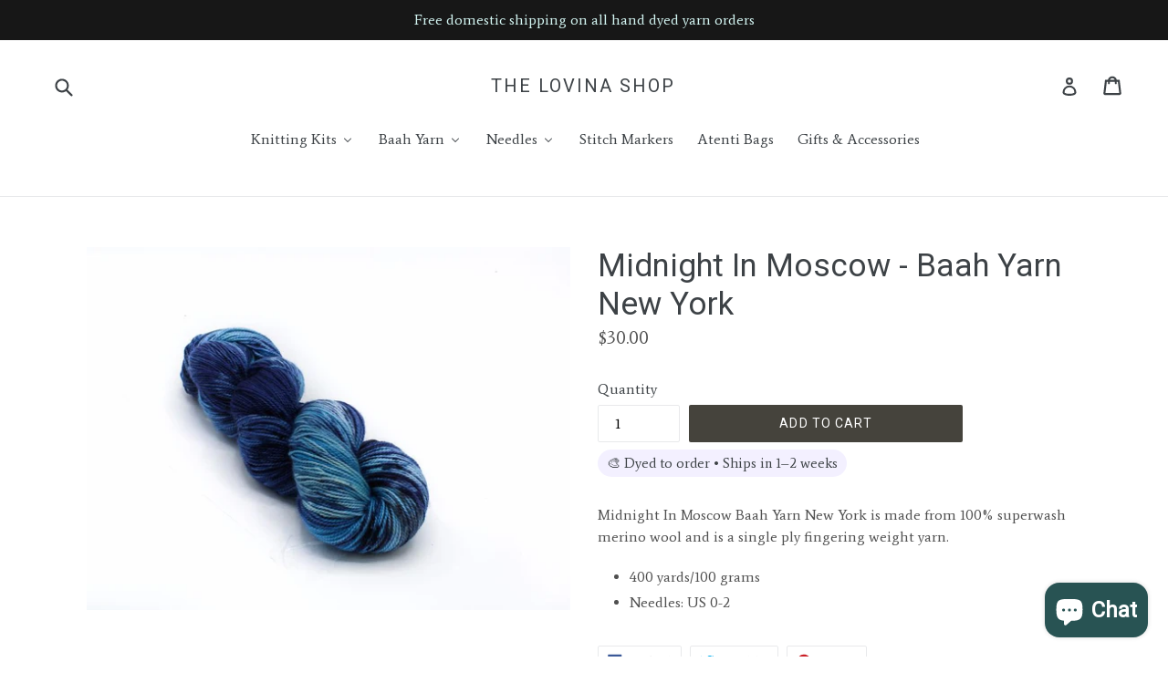

--- FILE ---
content_type: text/html; charset=utf-8
request_url: https://www.thelovinashop.com/products/baah-yarn-new-york-midnight-in-moscow
body_size: 22688
content:
<!doctype html>
<!--[if IE 9]> <html class="ie9 no-js" lang="en"> <![endif]-->
<!--[if (gt IE 9)|!(IE)]><!--> <html class="no-js" lang="en"> <!--<![endif]-->
<head>
  <!-- Google Tag Manager -->
<script>(function(w,d,s,l,i){w[l]=w[l]||[];w[l].push({'gtm.start':
new Date().getTime(),event:'gtm.js'});var f=d.getElementsByTagName(s)[0],
j=d.createElement(s),dl=l!='dataLayer'?'&l='+l:'';j.async=true;j.src=
'https://www.googletagmanager.com/gtm.js?id='+i+dl;f.parentNode.insertBefore(j,f);
})(window,document,'script','dataLayer','GTM-MPF7NJX');</script>
<!-- End Google Tag Manager -->
  <meta name="msvalidate.01" content="EECFD6826B0E2842210BEC285997CB7E" />
  <meta charset="utf-8">
  <meta http-equiv="X-UA-Compatible" content="IE=edge,chrome=1">
  <meta name="viewport" content="width=device-width,initial-scale=1">
  <meta name="theme-color" content="#45433c">
  <link rel="canonical" href="https://www.thelovinashop.com/products/baah-yarn-new-york-midnight-in-moscow">

  

  
  <title>
    Midnight In Moscow Baah Yarn New York | The Lovina Shop
    
    
    
  </title>

  
    <meta name="description" content="Midnight In Moscow Baah Yarn New York is made from 100% superwash merino wool and is a single ply fingering weight yarn.  400 yards/100 grams Needles: US 0-2">
  

  <!-- /snippets/social-meta-tags.liquid -->
<meta property="og:site_name" content="The Lovina Shop">
<meta property="og:url" content="https://www.thelovinashop.com/products/baah-yarn-new-york-midnight-in-moscow">
<meta property="og:title" content="Midnight In Moscow - Baah Yarn New York">
<meta property="og:type" content="product">
<meta property="og:description" content="Midnight In Moscow Baah Yarn New York is made from 100% superwash merino wool and is a single ply fingering weight yarn.  400 yards/100 grams Needles: US 0-2"><meta property="og:price:amount" content="30.00">
  <meta property="og:price:currency" content="USD"><meta property="og:image" content="http://www.thelovinashop.com/cdn/shop/products/Midnight_In_Moscow_f89349fa-bfeb-43a5-a7a6-de2503b42201_1024x1024.jpg?v=1517350047">
<meta property="og:image:secure_url" content="https://www.thelovinashop.com/cdn/shop/products/Midnight_In_Moscow_f89349fa-bfeb-43a5-a7a6-de2503b42201_1024x1024.jpg?v=1517350047">

<meta name="twitter:site" content="@">
<meta name="twitter:card" content="summary_large_image">
<meta name="twitter:title" content="Midnight In Moscow - Baah Yarn New York">
<meta name="twitter:description" content="Midnight In Moscow Baah Yarn New York is made from 100% superwash merino wool and is a single ply fingering weight yarn.  400 yards/100 grams Needles: US 0-2">


  <link href="//www.thelovinashop.com/cdn/shop/t/1/assets/theme.scss.css?v=160726113894311081851767806456" rel="stylesheet" type="text/css" media="all" />
  

  <link href="//fonts.googleapis.com/css?family=Average:400,700" rel="stylesheet" type="text/css" media="all" />


  

    <link href="//fonts.googleapis.com/css?family=Roboto:400" rel="stylesheet" type="text/css" media="all" />
  



  <script>
    var theme = {
      strings: {
        addToCart: "Add to cart",
        soldOut: "Sold out",
        unavailable: "Unavailable",
        showMore: "Show More",
        showLess: "Show Less",
        addressError: "Error looking up that address",
        addressNoResults: "No results for that address",
        addressQueryLimit: "You have exceeded the Google API usage limit. Consider upgrading to a \u003ca href=\"https:\/\/developers.google.com\/maps\/premium\/usage-limits\"\u003ePremium Plan\u003c\/a\u003e.",
        authError: "There was a problem authenticating your Google Maps account."
      },
      moneyFormat: "${{amount}}"
    }

    document.documentElement.className = document.documentElement.className.replace('no-js', 'js');
  </script>

  <!--[if (lte IE 9) ]><script src="//www.thelovinashop.com/cdn/shop/t/1/assets/match-media.min.js?v=22265819453975888031505581148" type="text/javascript"></script><![endif]-->

  

  <!--[if (gt IE 9)|!(IE)]><!--><script src="//www.thelovinashop.com/cdn/shop/t/1/assets/lazysizes.js?v=68441465964607740661505581148" async="async"></script><!--<![endif]-->
  <!--[if lte IE 9]><script src="//www.thelovinashop.com/cdn/shop/t/1/assets/lazysizes.min.js?2797"></script><![endif]-->

  <!--[if (gt IE 9)|!(IE)]><!--><script src="//www.thelovinashop.com/cdn/shop/t/1/assets/vendor.js?v=136118274122071307521505581149" defer="defer"></script><!--<![endif]-->
  <!--[if lte IE 9]><script src="//www.thelovinashop.com/cdn/shop/t/1/assets/vendor.js?v=136118274122071307521505581149"></script><![endif]-->

  <!--[if (gt IE 9)|!(IE)]><!--><script src="//www.thelovinashop.com/cdn/shop/t/1/assets/theme.js?v=31444951149715372371505581149" defer="defer"></script><!--<![endif]-->
  <!--[if lte IE 9]><script src="//www.thelovinashop.com/cdn/shop/t/1/assets/theme.js?v=31444951149715372371505581149"></script><![endif]-->

  
  
  <script>window.performance && window.performance.mark && window.performance.mark('shopify.content_for_header.start');</script><meta name="google-site-verification" content="jii7hKRdhXA7yEAlyKfOtQSpmFnWj2RrTmN7lCMGwFY">
<meta id="shopify-digital-wallet" name="shopify-digital-wallet" content="/23671885/digital_wallets/dialog">
<meta name="shopify-checkout-api-token" content="674751bbe4a9a3dc8c0cbb8c4ae0e5d8">
<link rel="alternate" type="application/json+oembed" href="https://www.thelovinashop.com/products/baah-yarn-new-york-midnight-in-moscow.oembed">
<script async="async" src="/checkouts/internal/preloads.js?locale=en-US"></script>
<link rel="preconnect" href="https://shop.app" crossorigin="anonymous">
<script async="async" src="https://shop.app/checkouts/internal/preloads.js?locale=en-US&shop_id=23671885" crossorigin="anonymous"></script>
<script id="apple-pay-shop-capabilities" type="application/json">{"shopId":23671885,"countryCode":"US","currencyCode":"USD","merchantCapabilities":["supports3DS"],"merchantId":"gid:\/\/shopify\/Shop\/23671885","merchantName":"The Lovina Shop","requiredBillingContactFields":["postalAddress","email"],"requiredShippingContactFields":["postalAddress","email"],"shippingType":"shipping","supportedNetworks":["visa","masterCard","amex","discover","elo","jcb"],"total":{"type":"pending","label":"The Lovina Shop","amount":"1.00"},"shopifyPaymentsEnabled":true,"supportsSubscriptions":true}</script>
<script id="shopify-features" type="application/json">{"accessToken":"674751bbe4a9a3dc8c0cbb8c4ae0e5d8","betas":["rich-media-storefront-analytics"],"domain":"www.thelovinashop.com","predictiveSearch":true,"shopId":23671885,"locale":"en"}</script>
<script>var Shopify = Shopify || {};
Shopify.shop = "the-lovina-shop.myshopify.com";
Shopify.locale = "en";
Shopify.currency = {"active":"USD","rate":"1.0"};
Shopify.country = "US";
Shopify.theme = {"name":"Debut","id":2063794204,"schema_name":"Debut","schema_version":"1.6.2","theme_store_id":823,"role":"main"};
Shopify.theme.handle = "null";
Shopify.theme.style = {"id":null,"handle":null};
Shopify.cdnHost = "www.thelovinashop.com/cdn";
Shopify.routes = Shopify.routes || {};
Shopify.routes.root = "/";</script>
<script type="module">!function(o){(o.Shopify=o.Shopify||{}).modules=!0}(window);</script>
<script>!function(o){function n(){var o=[];function n(){o.push(Array.prototype.slice.apply(arguments))}return n.q=o,n}var t=o.Shopify=o.Shopify||{};t.loadFeatures=n(),t.autoloadFeatures=n()}(window);</script>
<script>
  window.ShopifyPay = window.ShopifyPay || {};
  window.ShopifyPay.apiHost = "shop.app\/pay";
  window.ShopifyPay.redirectState = null;
</script>
<script id="shop-js-analytics" type="application/json">{"pageType":"product"}</script>
<script defer="defer" async type="module" src="//www.thelovinashop.com/cdn/shopifycloud/shop-js/modules/v2/client.init-shop-cart-sync_IZsNAliE.en.esm.js"></script>
<script defer="defer" async type="module" src="//www.thelovinashop.com/cdn/shopifycloud/shop-js/modules/v2/chunk.common_0OUaOowp.esm.js"></script>
<script type="module">
  await import("//www.thelovinashop.com/cdn/shopifycloud/shop-js/modules/v2/client.init-shop-cart-sync_IZsNAliE.en.esm.js");
await import("//www.thelovinashop.com/cdn/shopifycloud/shop-js/modules/v2/chunk.common_0OUaOowp.esm.js");

  window.Shopify.SignInWithShop?.initShopCartSync?.({"fedCMEnabled":true,"windoidEnabled":true});

</script>
<script>
  window.Shopify = window.Shopify || {};
  if (!window.Shopify.featureAssets) window.Shopify.featureAssets = {};
  window.Shopify.featureAssets['shop-js'] = {"shop-cart-sync":["modules/v2/client.shop-cart-sync_DLOhI_0X.en.esm.js","modules/v2/chunk.common_0OUaOowp.esm.js"],"init-fed-cm":["modules/v2/client.init-fed-cm_C6YtU0w6.en.esm.js","modules/v2/chunk.common_0OUaOowp.esm.js"],"shop-button":["modules/v2/client.shop-button_BCMx7GTG.en.esm.js","modules/v2/chunk.common_0OUaOowp.esm.js"],"shop-cash-offers":["modules/v2/client.shop-cash-offers_BT26qb5j.en.esm.js","modules/v2/chunk.common_0OUaOowp.esm.js","modules/v2/chunk.modal_CGo_dVj3.esm.js"],"init-windoid":["modules/v2/client.init-windoid_B9PkRMql.en.esm.js","modules/v2/chunk.common_0OUaOowp.esm.js"],"init-shop-email-lookup-coordinator":["modules/v2/client.init-shop-email-lookup-coordinator_DZkqjsbU.en.esm.js","modules/v2/chunk.common_0OUaOowp.esm.js"],"shop-toast-manager":["modules/v2/client.shop-toast-manager_Di2EnuM7.en.esm.js","modules/v2/chunk.common_0OUaOowp.esm.js"],"shop-login-button":["modules/v2/client.shop-login-button_BtqW_SIO.en.esm.js","modules/v2/chunk.common_0OUaOowp.esm.js","modules/v2/chunk.modal_CGo_dVj3.esm.js"],"avatar":["modules/v2/client.avatar_BTnouDA3.en.esm.js"],"pay-button":["modules/v2/client.pay-button_CWa-C9R1.en.esm.js","modules/v2/chunk.common_0OUaOowp.esm.js"],"init-shop-cart-sync":["modules/v2/client.init-shop-cart-sync_IZsNAliE.en.esm.js","modules/v2/chunk.common_0OUaOowp.esm.js"],"init-customer-accounts":["modules/v2/client.init-customer-accounts_DenGwJTU.en.esm.js","modules/v2/client.shop-login-button_BtqW_SIO.en.esm.js","modules/v2/chunk.common_0OUaOowp.esm.js","modules/v2/chunk.modal_CGo_dVj3.esm.js"],"init-shop-for-new-customer-accounts":["modules/v2/client.init-shop-for-new-customer-accounts_JdHXxpS9.en.esm.js","modules/v2/client.shop-login-button_BtqW_SIO.en.esm.js","modules/v2/chunk.common_0OUaOowp.esm.js","modules/v2/chunk.modal_CGo_dVj3.esm.js"],"init-customer-accounts-sign-up":["modules/v2/client.init-customer-accounts-sign-up_D6__K_p8.en.esm.js","modules/v2/client.shop-login-button_BtqW_SIO.en.esm.js","modules/v2/chunk.common_0OUaOowp.esm.js","modules/v2/chunk.modal_CGo_dVj3.esm.js"],"checkout-modal":["modules/v2/client.checkout-modal_C_ZQDY6s.en.esm.js","modules/v2/chunk.common_0OUaOowp.esm.js","modules/v2/chunk.modal_CGo_dVj3.esm.js"],"shop-follow-button":["modules/v2/client.shop-follow-button_XetIsj8l.en.esm.js","modules/v2/chunk.common_0OUaOowp.esm.js","modules/v2/chunk.modal_CGo_dVj3.esm.js"],"lead-capture":["modules/v2/client.lead-capture_DvA72MRN.en.esm.js","modules/v2/chunk.common_0OUaOowp.esm.js","modules/v2/chunk.modal_CGo_dVj3.esm.js"],"shop-login":["modules/v2/client.shop-login_ClXNxyh6.en.esm.js","modules/v2/chunk.common_0OUaOowp.esm.js","modules/v2/chunk.modal_CGo_dVj3.esm.js"],"payment-terms":["modules/v2/client.payment-terms_CNlwjfZz.en.esm.js","modules/v2/chunk.common_0OUaOowp.esm.js","modules/v2/chunk.modal_CGo_dVj3.esm.js"]};
</script>
<script>(function() {
  var isLoaded = false;
  function asyncLoad() {
    if (isLoaded) return;
    isLoaded = true;
    var urls = ["https:\/\/dfjp7gc2z6ooe.cloudfront.net\/assets\/sky_pilot_v3.js?shop=the-lovina-shop.myshopify.com","\/\/www.powr.io\/powr.js?powr-token=the-lovina-shop.myshopify.com\u0026external-type=shopify\u0026shop=the-lovina-shop.myshopify.com","https:\/\/cdn-app.sealsubscriptions.com\/shopify\/public\/js\/sealsubscriptions.js?shop=the-lovina-shop.myshopify.com","https:\/\/static.dla.group\/dm-timer.js?shop=the-lovina-shop.myshopify.com","\/\/cdn.shopify.com\/proxy\/1c347797d8712a9693c11ed32127a8e02be33937f846babef85b863a2a39ac24\/cdn.shopify.com\/s\/files\/1\/0875\/2064\/files\/terms-and-conditions-storefront-v1.0.3.min.js?shop=the-lovina-shop.myshopify.com\u0026sp-cache-control=cHVibGljLCBtYXgtYWdlPTkwMA","https:\/\/giftbox.ds-cdn.com\/static\/main.js?shop=the-lovina-shop.myshopify.com","https:\/\/admin.revenuehunt.com\/embed.js?shop=the-lovina-shop.myshopify.com"];
    for (var i = 0; i < urls.length; i++) {
      var s = document.createElement('script');
      s.type = 'text/javascript';
      s.async = true;
      s.src = urls[i];
      var x = document.getElementsByTagName('script')[0];
      x.parentNode.insertBefore(s, x);
    }
  };
  if(window.attachEvent) {
    window.attachEvent('onload', asyncLoad);
  } else {
    window.addEventListener('load', asyncLoad, false);
  }
})();</script>
<script id="__st">var __st={"a":23671885,"offset":-28800,"reqid":"d91be643-5327-4113-8a39-df86e42d8553-1768509316","pageurl":"www.thelovinashop.com\/products\/baah-yarn-new-york-midnight-in-moscow","u":"d40d55c85159","p":"product","rtyp":"product","rid":617470951452};</script>
<script>window.ShopifyPaypalV4VisibilityTracking = true;</script>
<script id="captcha-bootstrap">!function(){'use strict';const t='contact',e='account',n='new_comment',o=[[t,t],['blogs',n],['comments',n],[t,'customer']],c=[[e,'customer_login'],[e,'guest_login'],[e,'recover_customer_password'],[e,'create_customer']],r=t=>t.map((([t,e])=>`form[action*='/${t}']:not([data-nocaptcha='true']) input[name='form_type'][value='${e}']`)).join(','),a=t=>()=>t?[...document.querySelectorAll(t)].map((t=>t.form)):[];function s(){const t=[...o],e=r(t);return a(e)}const i='password',u='form_key',d=['recaptcha-v3-token','g-recaptcha-response','h-captcha-response',i],f=()=>{try{return window.sessionStorage}catch{return}},m='__shopify_v',_=t=>t.elements[u];function p(t,e,n=!1){try{const o=window.sessionStorage,c=JSON.parse(o.getItem(e)),{data:r}=function(t){const{data:e,action:n}=t;return t[m]||n?{data:e,action:n}:{data:t,action:n}}(c);for(const[e,n]of Object.entries(r))t.elements[e]&&(t.elements[e].value=n);n&&o.removeItem(e)}catch(o){console.error('form repopulation failed',{error:o})}}const l='form_type',E='cptcha';function T(t){t.dataset[E]=!0}const w=window,h=w.document,L='Shopify',v='ce_forms',y='captcha';let A=!1;((t,e)=>{const n=(g='f06e6c50-85a8-45c8-87d0-21a2b65856fe',I='https://cdn.shopify.com/shopifycloud/storefront-forms-hcaptcha/ce_storefront_forms_captcha_hcaptcha.v1.5.2.iife.js',D={infoText:'Protected by hCaptcha',privacyText:'Privacy',termsText:'Terms'},(t,e,n)=>{const o=w[L][v],c=o.bindForm;if(c)return c(t,g,e,D).then(n);var r;o.q.push([[t,g,e,D],n]),r=I,A||(h.body.append(Object.assign(h.createElement('script'),{id:'captcha-provider',async:!0,src:r})),A=!0)});var g,I,D;w[L]=w[L]||{},w[L][v]=w[L][v]||{},w[L][v].q=[],w[L][y]=w[L][y]||{},w[L][y].protect=function(t,e){n(t,void 0,e),T(t)},Object.freeze(w[L][y]),function(t,e,n,w,h,L){const[v,y,A,g]=function(t,e,n){const i=e?o:[],u=t?c:[],d=[...i,...u],f=r(d),m=r(i),_=r(d.filter((([t,e])=>n.includes(e))));return[a(f),a(m),a(_),s()]}(w,h,L),I=t=>{const e=t.target;return e instanceof HTMLFormElement?e:e&&e.form},D=t=>v().includes(t);t.addEventListener('submit',(t=>{const e=I(t);if(!e)return;const n=D(e)&&!e.dataset.hcaptchaBound&&!e.dataset.recaptchaBound,o=_(e),c=g().includes(e)&&(!o||!o.value);(n||c)&&t.preventDefault(),c&&!n&&(function(t){try{if(!f())return;!function(t){const e=f();if(!e)return;const n=_(t);if(!n)return;const o=n.value;o&&e.removeItem(o)}(t);const e=Array.from(Array(32),(()=>Math.random().toString(36)[2])).join('');!function(t,e){_(t)||t.append(Object.assign(document.createElement('input'),{type:'hidden',name:u})),t.elements[u].value=e}(t,e),function(t,e){const n=f();if(!n)return;const o=[...t.querySelectorAll(`input[type='${i}']`)].map((({name:t})=>t)),c=[...d,...o],r={};for(const[a,s]of new FormData(t).entries())c.includes(a)||(r[a]=s);n.setItem(e,JSON.stringify({[m]:1,action:t.action,data:r}))}(t,e)}catch(e){console.error('failed to persist form',e)}}(e),e.submit())}));const S=(t,e)=>{t&&!t.dataset[E]&&(n(t,e.some((e=>e===t))),T(t))};for(const o of['focusin','change'])t.addEventListener(o,(t=>{const e=I(t);D(e)&&S(e,y())}));const B=e.get('form_key'),M=e.get(l),P=B&&M;t.addEventListener('DOMContentLoaded',(()=>{const t=y();if(P)for(const e of t)e.elements[l].value===M&&p(e,B);[...new Set([...A(),...v().filter((t=>'true'===t.dataset.shopifyCaptcha))])].forEach((e=>S(e,t)))}))}(h,new URLSearchParams(w.location.search),n,t,e,['guest_login'])})(!0,!0)}();</script>
<script integrity="sha256-4kQ18oKyAcykRKYeNunJcIwy7WH5gtpwJnB7kiuLZ1E=" data-source-attribution="shopify.loadfeatures" defer="defer" src="//www.thelovinashop.com/cdn/shopifycloud/storefront/assets/storefront/load_feature-a0a9edcb.js" crossorigin="anonymous"></script>
<script crossorigin="anonymous" defer="defer" src="//www.thelovinashop.com/cdn/shopifycloud/storefront/assets/shopify_pay/storefront-65b4c6d7.js?v=20250812"></script>
<script data-source-attribution="shopify.dynamic_checkout.dynamic.init">var Shopify=Shopify||{};Shopify.PaymentButton=Shopify.PaymentButton||{isStorefrontPortableWallets:!0,init:function(){window.Shopify.PaymentButton.init=function(){};var t=document.createElement("script");t.src="https://www.thelovinashop.com/cdn/shopifycloud/portable-wallets/latest/portable-wallets.en.js",t.type="module",document.head.appendChild(t)}};
</script>
<script data-source-attribution="shopify.dynamic_checkout.buyer_consent">
  function portableWalletsHideBuyerConsent(e){var t=document.getElementById("shopify-buyer-consent"),n=document.getElementById("shopify-subscription-policy-button");t&&n&&(t.classList.add("hidden"),t.setAttribute("aria-hidden","true"),n.removeEventListener("click",e))}function portableWalletsShowBuyerConsent(e){var t=document.getElementById("shopify-buyer-consent"),n=document.getElementById("shopify-subscription-policy-button");t&&n&&(t.classList.remove("hidden"),t.removeAttribute("aria-hidden"),n.addEventListener("click",e))}window.Shopify?.PaymentButton&&(window.Shopify.PaymentButton.hideBuyerConsent=portableWalletsHideBuyerConsent,window.Shopify.PaymentButton.showBuyerConsent=portableWalletsShowBuyerConsent);
</script>
<script data-source-attribution="shopify.dynamic_checkout.cart.bootstrap">document.addEventListener("DOMContentLoaded",(function(){function t(){return document.querySelector("shopify-accelerated-checkout-cart, shopify-accelerated-checkout")}if(t())Shopify.PaymentButton.init();else{new MutationObserver((function(e,n){t()&&(Shopify.PaymentButton.init(),n.disconnect())})).observe(document.body,{childList:!0,subtree:!0})}}));
</script>
<script id='scb4127' type='text/javascript' async='' src='https://www.thelovinashop.com/cdn/shopifycloud/privacy-banner/storefront-banner.js'></script><link id="shopify-accelerated-checkout-styles" rel="stylesheet" media="screen" href="https://www.thelovinashop.com/cdn/shopifycloud/portable-wallets/latest/accelerated-checkout-backwards-compat.css" crossorigin="anonymous">
<style id="shopify-accelerated-checkout-cart">
        #shopify-buyer-consent {
  margin-top: 1em;
  display: inline-block;
  width: 100%;
}

#shopify-buyer-consent.hidden {
  display: none;
}

#shopify-subscription-policy-button {
  background: none;
  border: none;
  padding: 0;
  text-decoration: underline;
  font-size: inherit;
  cursor: pointer;
}

#shopify-subscription-policy-button::before {
  box-shadow: none;
}

      </style>

<script>window.performance && window.performance.mark && window.performance.mark('shopify.content_for_header.end');</script>
  <script type='text/javascript'>var jiltStorefrontParams = {"capture_email_on_add_to_cart":0,"platform":"shopify","popover_dismiss_message":"Your email and cart are saved so we can send you email reminders about this order.","shop_uuid":"65f7cffd-ddab-4c66-a4ee-5fcca3384ff4"}; </script>

<!-- BEGIN app block: shopify://apps/buddha-mega-menu-navigation/blocks/megamenu/dbb4ce56-bf86-4830-9b3d-16efbef51c6f -->
<script>
        var productImageAndPrice = [],
            collectionImages = [],
            articleImages = [],
            mmLivIcons = false,
            mmFlipClock = false,
            mmFixesUseJquery = false,
            mmNumMMI = 6,
            mmSchemaTranslation = {},
            mmMenuStrings =  {"menuStrings":{"default":{"Knitting Kits":"Knitting Kits","All Knitting Kits":"All Knitting Kits","Ambah O'Brien Knitting Kits":"Ambah O'Brien Knitting Kits","Andrea Mowry Kits":"Andrea Mowry Kits","Baah Yarn Kits":"Baah Yarn Kits","Cally Monster Knitting Kits":"Cally Monster Knitting Kits","Casapinka Kits":"Casapinka Kits","Joji Locatelli Knitting Kits":"Joji Locatelli Knitting Kits","Lavanya Patricella Knitting Kits":"Lavanya Patricella Knitting Kits","Stephen West Knitting Kits":"Stephen West Knitting Kits","Baah Yarn":"Baah Yarn","Aspen (Sport)":"Aspen (Sport)","Eco Alpaca & Wool":"Eco Alpaca & Wool","Eco Baby Alpaca":"Eco Baby Alpaca","Footloose Sock Yarn":"Footloose Sock Yarn","Fingering ":"Fingering ","La Jolla ":"La Jolla ","Super Duper Bulky (Thick and thin yarn)":"Super Duper Bulky (Thick and thin yarn)","Mammoth ":"Mammoth ","Fingering, Cashmere + Merino":"Fingering, Cashmere + Merino","Manhattan":"Manhattan","Fingering Single Ply":"Fingering Single Ply","New York ":"New York ","Fingering, Cashmere & Nylon":"Fingering, Cashmere & Nylon","Savannah":"Savannah","Super Bulky":"Super Bulky","Sequoia":"Sequoia","Worsted":"Worsted","Shasta ":"Shasta ","DK ":"DK ","Sonoma":"Sonoma","Needles":"Needles","ChiaoGoo":"ChiaoGoo","Skacel Addi ":"Skacel Addi ","Stitch Markers":"Stitch Markers","Atenti Bags":"Atenti Bags","Gifts & Accessories ":"Gifts & Accessories "}},"additional":{"default":{}}} ,
            mmShopLocale = "en",
            mmShopLocaleCollectionsRoute = "/collections",
            mmSchemaDesignJSON = [{"action":"menu-select","value":"main-menu"},{"action":"design","setting":"vertical_link_hover_color","value":"#41f0e8"},{"action":"design","setting":"link_hover_color","value":"#4ceee6"},{"action":"design","setting":"tree_sub_direction","value":"set_tree_auto"},{"action":"design","setting":"button_background_hover_color","value":"#0d8781"},{"action":"design","setting":"button_background_color","value":"#0da19a"},{"action":"design","setting":"link_color","value":"#4e4e4e"},{"action":"design","setting":"background_hover_color","value":"#f9f9f9"},{"action":"design","setting":"background_color","value":"#ffffff"},{"action":"design","setting":"button_text_hover_color","value":"#ffffff"},{"action":"design","setting":"button_text_color","value":"#ffffff"},{"action":"design","setting":"text_color","value":"#222222"},{"action":"design","setting":"vertical_text_color","value":"#ffffff"},{"action":"design","setting":"vertical_link_color","value":"#ffffff"},{"action":"design","setting":"vertical_font_size","value":"13px"},{"action":"design","setting":"font_family","value":"Muli"},{"action":"design","setting":"font_size","value":"14px"}],
            mmDomChangeSkipUl = ",.slick-dots,.grid--view-items",
            buddhaMegaMenuShop = "the-lovina-shop.myshopify.com",
            mmWireframeCompression = "0",
            mmExtensionAssetUrl = "https://cdn.shopify.com/extensions/019abe06-4a3f-7763-88da-170e1b54169b/mega-menu-151/assets/";var bestSellersHTML = '';var newestProductsHTML = '';/* get link lists api */
        var linkLists={"main-menu" : {"title":"Main menu", "items":["https://the-lovina-shop.myshopify.com/collections/knitting-kits","/collections/baah-yarn-aspen","/collections/baah-yarn-la-jolla","/collections/manhattan-baah-yarn","/collections/baah-yarn-new-york-single-ply-yarn-the-lovina-shop","/collections/baah-yarn-savannah-fingering-weight","/collections/baah-yarn-shasta-worsted-weight","/collections/baah-yarn-sonoma","/collections/baah-yarn-sequoia","/collections/yarn-bags","/collections/atenti-bags","/collections/impulse-buys-supplies",]},"footer" : {"title":"Footer menu", "items":["/pages/about-us","/collections/patterns","/search","/pages/return-policy","/pages/faqs","/pages/contact-us","/pages/terms-and-conditions",]},"customer-account-main-menu" : {"title":"Customer account main menu", "items":["/","https://shopify.com/23671885/account/orders?locale=en&amp;region_country=US",]},};/*ENDPARSE*/

        linkLists["force-mega-menu"]={};linkLists["force-mega-menu"].title="Debut Theme - Mega Menu";linkLists["force-mega-menu"].items=[1];

        /* set product prices *//* get the collection images *//* get the article images *//* customer fixes */
        var mmThemeFixesBeforeInit = function(){ mobileMenuMilliseconds = 500; mmHorizontalMenus = "#AccessibleNav #SiteNav"; mmVerticalMenus = "#MobileNav"; }; var mmThemeFixesBefore = function(){ if (selectedMenu=="force-mega-menu" && tempMenuObject.u.id == "MobileNav") { tempMenuObject.forceMenu = true; tempMenuObject.skipCheck = true; tempMenuObject.liClasses = "mobile-nav__item border-bottom"; tempMenuObject.aClasses = "mobile-nav__link"; tempMenuObject.liItems = []; var children = tempMenuObject.u.children; for (var i=0; i<children.length; i++) { if (children[i].nodeName == "LI") { if (children[i].querySelector(".currency-selector") == null) { tempMenuObject.liItems[tempMenuObject.liItems.length] = children[i]; } } } } else if (selectedMenu=="force-mega-menu" && tempMenuObject.u.id == "SiteNav") { tempMenuObject.forceMenu = true; tempMenuObject.skipCheck = true; tempMenuObject.liClasses = ""; tempMenuObject.aClasses = "site-nav__link site-nav__link--main"; tempMenuObject.liItems = []; var children = tempMenuObject.u.children; for (var i=0; i<children.length; i++) { if (children[i].nodeName == "LI") { tempMenuObject.liItems[tempMenuObject.liItems.length] = children[i]; } } } }; var mmThemeFixesAfter = function(){ var style = " .mobile-nav-wrapper { overflow:visible; z-index:1; opacity: 1; } .site-header { z-index:9; }"; mmAddStyle(style, "themeScript"); }; 
        

        var mmWireframe = {"html" : "<li role=\"none\" class=\"buddha-menu-item\" itemId=\"yOio2\"  ><a data-href=\"/collections/knitting-kits\" href=\"/collections/knitting-kits\" aria-label=\"Knitting Kits\" data-no-instant=\"\" onclick=\"mmGoToPage(this, event); return false;\" role=\"menuitem\"  ><i class=\"mm-icon static fa fa-none\" aria-hidden=\"true\"></i><span class=\"mm-title\">Knitting Kits</span><i class=\"mm-arrow mm-angle-down\" aria-hidden=\"true\"></i><span class=\"toggle-menu-btn\" style=\"display:none;\" title=\"Toggle menu\" onclick=\"return toggleSubmenu(this)\"><span class=\"mm-arrow-icon\"><span class=\"bar-one\"></span><span class=\"bar-two\"></span></span></span></a><ul class=\"mm-submenu tree  small mm-last-level\" role=\"menu\"><li data-href=\"/collections/knitting-kits\" href=\"/collections/knitting-kits\" aria-label=\"All Knitting Kits\" data-no-instant=\"\" onclick=\"mmGoToPage(this, event); return false;\" role=\"menuitem\"  ><a data-href=\"/collections/knitting-kits\" href=\"/collections/knitting-kits\" aria-label=\"All Knitting Kits\" data-no-instant=\"\" onclick=\"mmGoToPage(this, event); return false;\" role=\"menuitem\"  ><span class=\"mm-title\">All Knitting Kits</span></a></li><li data-href=\"/collections/ambah-obrien-knitting-kits\" href=\"/collections/ambah-obrien-knitting-kits\" aria-label=\"Ambah O'Brien Knitting Kits\" data-no-instant=\"\" onclick=\"mmGoToPage(this, event); return false;\" role=\"menuitem\"  ><a data-href=\"/collections/ambah-obrien-knitting-kits\" href=\"/collections/ambah-obrien-knitting-kits\" aria-label=\"Ambah O'Brien Knitting Kits\" data-no-instant=\"\" onclick=\"mmGoToPage(this, event); return false;\" role=\"menuitem\"  ><span class=\"mm-title\">Ambah O'Brien Knitting Kits</span></a></li><li data-href=\"/collections/andrea-mowry-knitting-kits-baah-yarn\" href=\"/collections/andrea-mowry-knitting-kits-baah-yarn\" aria-label=\"Andrea Mowry Kits\" data-no-instant=\"\" onclick=\"mmGoToPage(this, event); return false;\" role=\"menuitem\"  ><a data-href=\"/collections/andrea-mowry-knitting-kits-baah-yarn\" href=\"/collections/andrea-mowry-knitting-kits-baah-yarn\" aria-label=\"Andrea Mowry Kits\" data-no-instant=\"\" onclick=\"mmGoToPage(this, event); return false;\" role=\"menuitem\"  ><span class=\"mm-title\">Andrea Mowry Kits</span></a></li><li data-href=\"/collections/baah-yarn-knitting-kits\" href=\"/collections/baah-yarn-knitting-kits\" aria-label=\"Baah Yarn Kits\" data-no-instant=\"\" onclick=\"mmGoToPage(this, event); return false;\" role=\"menuitem\"  ><a data-href=\"/collections/baah-yarn-knitting-kits\" href=\"/collections/baah-yarn-knitting-kits\" aria-label=\"Baah Yarn Kits\" data-no-instant=\"\" onclick=\"mmGoToPage(this, event); return false;\" role=\"menuitem\"  ><span class=\"mm-title\">Baah Yarn Kits</span></a></li><li data-href=\"/collections/cally-monster-monsterknits\" href=\"/collections/cally-monster-monsterknits\" aria-label=\"Cally Monster Knitting Kits\" data-no-instant=\"\" onclick=\"mmGoToPage(this, event); return false;\" role=\"menuitem\"  ><a data-href=\"/collections/cally-monster-monsterknits\" href=\"/collections/cally-monster-monsterknits\" aria-label=\"Cally Monster Knitting Kits\" data-no-instant=\"\" onclick=\"mmGoToPage(this, event); return false;\" role=\"menuitem\"  ><span class=\"mm-title\">Cally Monster Knitting Kits</span></a></li><li data-href=\"/collections/casapinka-knitting-kits\" href=\"/collections/casapinka-knitting-kits\" aria-label=\"Casapinka Kits\" data-no-instant=\"\" onclick=\"mmGoToPage(this, event); return false;\" role=\"menuitem\"  ><a data-href=\"/collections/casapinka-knitting-kits\" href=\"/collections/casapinka-knitting-kits\" aria-label=\"Casapinka Kits\" data-no-instant=\"\" onclick=\"mmGoToPage(this, event); return false;\" role=\"menuitem\"  ><span class=\"mm-title\">Casapinka Kits</span></a></li><li data-href=\"/collections/joji-locatelli-knitting-kits\" href=\"/collections/joji-locatelli-knitting-kits\" aria-label=\"Joji Locatelli Knitting Kits\" data-no-instant=\"\" onclick=\"mmGoToPage(this, event); return false;\" role=\"menuitem\"  ><a data-href=\"/collections/joji-locatelli-knitting-kits\" href=\"/collections/joji-locatelli-knitting-kits\" aria-label=\"Joji Locatelli Knitting Kits\" data-no-instant=\"\" onclick=\"mmGoToPage(this, event); return false;\" role=\"menuitem\"  ><span class=\"mm-title\">Joji Locatelli Knitting Kits</span></a></li><li data-href=\"/collections/lavanya-patricella-knitting-kits\" href=\"/collections/lavanya-patricella-knitting-kits\" aria-label=\"Lavanya Patricella Knitting Kits\" data-no-instant=\"\" onclick=\"mmGoToPage(this, event); return false;\" role=\"menuitem\"  ><a data-href=\"/collections/lavanya-patricella-knitting-kits\" href=\"/collections/lavanya-patricella-knitting-kits\" aria-label=\"Lavanya Patricella Knitting Kits\" data-no-instant=\"\" onclick=\"mmGoToPage(this, event); return false;\" role=\"menuitem\"  ><span class=\"mm-title\">Lavanya Patricella Knitting Kits</span></a></li><li data-href=\"/collections/stephen-west-knitting-kits\" href=\"/collections/stephen-west-knitting-kits\" aria-label=\"Stephen West Knitting Kits\" data-no-instant=\"\" onclick=\"mmGoToPage(this, event); return false;\" role=\"menuitem\"  ><a data-href=\"/collections/stephen-west-knitting-kits\" href=\"/collections/stephen-west-knitting-kits\" aria-label=\"Stephen West Knitting Kits\" data-no-instant=\"\" onclick=\"mmGoToPage(this, event); return false;\" role=\"menuitem\"  ><span class=\"mm-title\">Stephen West Knitting Kits</span></a></li></ul></li><li role=\"none\" class=\"buddha-menu-item\" itemId=\"v1tGw\"  ><a data-href=\"/collections/baah-yarn-la-jolla\" href=\"/collections/baah-yarn-la-jolla\" aria-label=\"Baah Yarn\" data-no-instant=\"\" onclick=\"mmGoToPage(this, event); return false;\" role=\"menuitem\"  ><span class=\"mm-title\">Baah Yarn</span><i class=\"mm-arrow mm-angle-down\" aria-hidden=\"true\"></i><span class=\"toggle-menu-btn\" style=\"display:none;\" title=\"Toggle menu\" onclick=\"return toggleSubmenu(this)\"><span class=\"mm-arrow-icon\"><span class=\"bar-one\"></span><span class=\"bar-two\"></span></span></span></a><ul class=\"mm-submenu tree  medium mm-last-level\" role=\"menu\"><li data-href=\"/collections/baah-yarn-aspen\" href=\"/collections/baah-yarn-aspen\" aria-label=\"Aspen (Sport)\" data-no-instant=\"\" onclick=\"mmGoToPage(this, event); return false;\" role=\"menuitem\"  ><a data-href=\"/collections/baah-yarn-aspen\" href=\"/collections/baah-yarn-aspen\" aria-label=\"Aspen (Sport)\" data-no-instant=\"\" onclick=\"mmGoToPage(this, event); return false;\" role=\"menuitem\"  ><span class=\"mm-title\">Aspen (Sport)</span></a></li><li data-href=\"/collections/eco-alpaca-and-wool\" href=\"/collections/eco-alpaca-and-wool\" aria-label=\"Eco Alpaca & Wool\" data-no-instant=\"\" onclick=\"mmGoToPage(this, event); return false;\" role=\"menuitem\"  ><a data-href=\"/collections/eco-alpaca-and-wool\" href=\"/collections/eco-alpaca-and-wool\" aria-label=\"Eco Alpaca & Wool\" data-no-instant=\"\" onclick=\"mmGoToPage(this, event); return false;\" role=\"menuitem\"  ><span class=\"mm-title\">Eco Alpaca & Wool</span></a></li><li data-href=\"/collections/baah-yarn-eco-baby-alpaca\" href=\"/collections/baah-yarn-eco-baby-alpaca\" aria-label=\"Eco Baby Alpaca\" data-no-instant=\"\" onclick=\"mmGoToPage(this, event); return false;\" role=\"menuitem\"  ><a data-href=\"/collections/baah-yarn-eco-baby-alpaca\" href=\"/collections/baah-yarn-eco-baby-alpaca\" aria-label=\"Eco Baby Alpaca\" data-no-instant=\"\" onclick=\"mmGoToPage(this, event); return false;\" role=\"menuitem\"  ><span class=\"mm-title\">Eco Baby Alpaca</span></a></li><li data-href=\"/collections/footloose-sock-yarn\" href=\"/collections/footloose-sock-yarn\" aria-label=\"Footloose Sock Yarn\" data-no-instant=\"\" onclick=\"mmGoToPage(this, event); return false;\" role=\"menuitem\"  ><a data-href=\"/collections/footloose-sock-yarn\" href=\"/collections/footloose-sock-yarn\" aria-label=\"Footloose Sock Yarn\" data-no-instant=\"\" onclick=\"mmGoToPage(this, event); return false;\" role=\"menuitem\"  ><span class=\"mm-title\">Footloose Sock Yarn</span></a></li><li data-href=\"/collections/baah-yarn-la-jolla\" href=\"/collections/baah-yarn-la-jolla\" aria-label=\"La Jolla \" data-no-instant=\"\" onclick=\"mmGoToPage(this, event); return false;\" role=\"menuitem\"  ><a data-href=\"/collections/baah-yarn-la-jolla\" href=\"/collections/baah-yarn-la-jolla\" aria-label=\"La Jolla \" data-no-instant=\"\" onclick=\"mmGoToPage(this, event); return false;\" role=\"menuitem\"  ><span class=\"mm-title\">La Jolla</span><span class=\"mm-description\">Fingering </span></a></li><li data-href=\"/collections/mammoth-baah-yarn\" href=\"/collections/mammoth-baah-yarn\" aria-label=\"Mammoth \" data-no-instant=\"\" onclick=\"mmGoToPage(this, event); return false;\" role=\"menuitem\"  ><a data-href=\"/collections/mammoth-baah-yarn\" href=\"/collections/mammoth-baah-yarn\" aria-label=\"Mammoth \" data-no-instant=\"\" onclick=\"mmGoToPage(this, event); return false;\" role=\"menuitem\"  ><span class=\"mm-title\">Mammoth</span><span class=\"mm-description\">Super Duper Bulky (Thick and thin yarn)</span></a></li><li data-href=\"/collections/manhattan-baah-yarn\" href=\"/collections/manhattan-baah-yarn\" aria-label=\"Manhattan\" data-no-instant=\"\" onclick=\"mmGoToPage(this, event); return false;\" role=\"menuitem\"  ><a data-href=\"/collections/manhattan-baah-yarn\" href=\"/collections/manhattan-baah-yarn\" aria-label=\"Manhattan\" data-no-instant=\"\" onclick=\"mmGoToPage(this, event); return false;\" role=\"menuitem\"  ><span class=\"mm-title\">Manhattan</span><span class=\"mm-description\">Fingering, Cashmere + Merino</span></a></li><li data-href=\"/collections/baah-yarn-new-york-single-ply-yarn-the-lovina-shop\" href=\"/collections/baah-yarn-new-york-single-ply-yarn-the-lovina-shop\" aria-label=\"New York \" data-no-instant=\"\" onclick=\"mmGoToPage(this, event); return false;\" role=\"menuitem\"  ><a data-href=\"/collections/baah-yarn-new-york-single-ply-yarn-the-lovina-shop\" href=\"/collections/baah-yarn-new-york-single-ply-yarn-the-lovina-shop\" aria-label=\"New York \" data-no-instant=\"\" onclick=\"mmGoToPage(this, event); return false;\" role=\"menuitem\"  ><span class=\"mm-title\">New York</span><span class=\"mm-description\">Fingering Single Ply</span></a></li><li data-href=\"/collections/baah-yarn-savannah-fingering-weight\" href=\"/collections/baah-yarn-savannah-fingering-weight\" aria-label=\"Savannah\" data-no-instant=\"\" onclick=\"mmGoToPage(this, event); return false;\" role=\"menuitem\"  ><a data-href=\"/collections/baah-yarn-savannah-fingering-weight\" href=\"/collections/baah-yarn-savannah-fingering-weight\" aria-label=\"Savannah\" data-no-instant=\"\" onclick=\"mmGoToPage(this, event); return false;\" role=\"menuitem\"  ><span class=\"mm-title\">Savannah</span><span class=\"mm-description\">Fingering, Cashmere & Nylon</span></a></li><li data-href=\"/collections/baah-yarn-sequoia\" href=\"/collections/baah-yarn-sequoia\" aria-label=\"Sequoia\" data-no-instant=\"\" onclick=\"mmGoToPage(this, event); return false;\" role=\"menuitem\"  ><a data-href=\"/collections/baah-yarn-sequoia\" href=\"/collections/baah-yarn-sequoia\" aria-label=\"Sequoia\" data-no-instant=\"\" onclick=\"mmGoToPage(this, event); return false;\" role=\"menuitem\"  ><span class=\"mm-title\">Sequoia</span><span class=\"mm-description\">Super Bulky</span></a></li><li data-href=\"/collections/baah-yarn-shasta-worsted-weight\" href=\"/collections/baah-yarn-shasta-worsted-weight\" aria-label=\"Shasta \" data-no-instant=\"\" onclick=\"mmGoToPage(this, event); return false;\" role=\"menuitem\"  ><a data-href=\"/collections/baah-yarn-shasta-worsted-weight\" href=\"/collections/baah-yarn-shasta-worsted-weight\" aria-label=\"Shasta \" data-no-instant=\"\" onclick=\"mmGoToPage(this, event); return false;\" role=\"menuitem\"  ><span class=\"mm-title\">Shasta</span><span class=\"mm-description\">Worsted</span></a></li><li data-href=\"/collections/baah-yarn-sonoma\" href=\"/collections/baah-yarn-sonoma\" aria-label=\"Sonoma\" data-no-instant=\"\" onclick=\"mmGoToPage(this, event); return false;\" role=\"menuitem\"  ><a data-href=\"/collections/baah-yarn-sonoma\" href=\"/collections/baah-yarn-sonoma\" aria-label=\"Sonoma\" data-no-instant=\"\" onclick=\"mmGoToPage(this, event); return false;\" role=\"menuitem\"  ><span class=\"mm-title\">Sonoma</span><span class=\"mm-description\">DK </span></a></li></ul></li><li role=\"none\" class=\"buddha-menu-item\" itemId=\"Y5kgE\"  ><a data-href=\"/collections/knitting-needles\" href=\"/collections/knitting-needles\" aria-label=\"Needles\" data-no-instant=\"\" onclick=\"mmGoToPage(this, event); return false;\" role=\"menuitem\"  ><span class=\"mm-title\">Needles</span><i class=\"mm-arrow mm-angle-down\" aria-hidden=\"true\"></i><span class=\"toggle-menu-btn\" style=\"display:none;\" title=\"Toggle menu\" onclick=\"return toggleSubmenu(this)\"><span class=\"mm-arrow-icon\"><span class=\"bar-one\"></span><span class=\"bar-two\"></span></span></span></a><ul class=\"mm-submenu tree  small mm-last-level\" role=\"menu\"><li data-href=\"/collections/chiaogoo-knitting-needles\" href=\"/collections/chiaogoo-knitting-needles\" aria-label=\"ChiaoGoo\" data-no-instant=\"\" onclick=\"mmGoToPage(this, event); return false;\" role=\"menuitem\"  ><a data-href=\"/collections/chiaogoo-knitting-needles\" href=\"/collections/chiaogoo-knitting-needles\" aria-label=\"ChiaoGoo\" data-no-instant=\"\" onclick=\"mmGoToPage(this, event); return false;\" role=\"menuitem\"  ><span class=\"mm-title\">ChiaoGoo</span></a></li><li data-href=\"/collections/skacel-knitting-needles\" href=\"/collections/skacel-knitting-needles\" aria-label=\"Skacel Addi \" data-no-instant=\"\" onclick=\"mmGoToPage(this, event); return false;\" role=\"menuitem\"  ><a data-href=\"/collections/skacel-knitting-needles\" href=\"/collections/skacel-knitting-needles\" aria-label=\"Skacel Addi \" data-no-instant=\"\" onclick=\"mmGoToPage(this, event); return false;\" role=\"menuitem\"  ><span class=\"mm-title\">Skacel Addi</span></a></li></ul></li><li role=\"none\" class=\"buddha-menu-item\" itemId=\"MhVsC\"  ><a data-href=\"/collections/stitch-markers-for-knitting\" href=\"/collections/stitch-markers-for-knitting\" aria-label=\"Stitch Markers\" data-no-instant=\"\" onclick=\"mmGoToPage(this, event); return false;\" role=\"menuitem\"  ><span class=\"mm-title\">Stitch Markers</span></a></li><li role=\"none\" class=\"buddha-menu-item\" itemId=\"2eoeG\"  ><a data-href=\"/collections/atenti-bags\" href=\"/collections/atenti-bags\" aria-label=\"Atenti Bags\" data-no-instant=\"\" onclick=\"mmGoToPage(this, event); return false;\" role=\"menuitem\"  ><span class=\"mm-title\">Atenti Bags</span></a></li><li role=\"none\" class=\"buddha-menu-item\" itemId=\"ppPgY\"  ><a data-href=\"/collections/gift-ideas-for-knitters\" href=\"/collections/gift-ideas-for-knitters\" aria-label=\"Gifts & Accessories \" data-no-instant=\"\" onclick=\"mmGoToPage(this, event); return false;\" role=\"menuitem\"  ><span class=\"mm-title\">Gifts & Accessories</span></a></li>" };

        function mmLoadJS(file, async = true) {
            let script = document.createElement("script");
            script.setAttribute("src", file);
            script.setAttribute("data-no-instant", "");
            script.setAttribute("type", "text/javascript");
            script.setAttribute("async", async);
            document.head.appendChild(script);
        }
        function mmLoadCSS(file) {  
            var style = document.createElement('link');
            style.href = file;
            style.type = 'text/css';
            style.rel = 'stylesheet';
            document.head.append(style); 
        }
              
        var mmDisableWhenResIsLowerThan = '';
        var mmLoadResources = (mmDisableWhenResIsLowerThan == '' || mmDisableWhenResIsLowerThan == 0 || (mmDisableWhenResIsLowerThan > 0 && window.innerWidth>=mmDisableWhenResIsLowerThan));
        if (mmLoadResources) {
            /* load resources via js injection */
            mmLoadJS("https://cdn.shopify.com/extensions/019abe06-4a3f-7763-88da-170e1b54169b/mega-menu-151/assets/buddha-megamenu.js");
            
            mmLoadCSS("https://cdn.shopify.com/extensions/019abe06-4a3f-7763-88da-170e1b54169b/mega-menu-151/assets/buddha-megamenu2.css");mmLoadCSS("https://cdn.shopify.com/extensions/019abe06-4a3f-7763-88da-170e1b54169b/mega-menu-151/assets/fontawesome.css");}
    </script><!-- HIDE ORIGINAL MENU --><style id="mmHideOriginalMenuStyle"> #SiteNav {visibility: hidden !important;} </style>
        <script>
            setTimeout(function(){
                var mmHideStyle  = document.querySelector("#mmHideOriginalMenuStyle");
                if (mmHideStyle) mmHideStyle.parentNode.removeChild(mmHideStyle);
            },10000);
        </script>
<!-- END app block --><script src="https://cdn.shopify.com/extensions/7bc9bb47-adfa-4267-963e-cadee5096caf/inbox-1252/assets/inbox-chat-loader.js" type="text/javascript" defer="defer"></script>
<link href="https://monorail-edge.shopifysvc.com" rel="dns-prefetch">
<script>(function(){if ("sendBeacon" in navigator && "performance" in window) {try {var session_token_from_headers = performance.getEntriesByType('navigation')[0].serverTiming.find(x => x.name == '_s').description;} catch {var session_token_from_headers = undefined;}var session_cookie_matches = document.cookie.match(/_shopify_s=([^;]*)/);var session_token_from_cookie = session_cookie_matches && session_cookie_matches.length === 2 ? session_cookie_matches[1] : "";var session_token = session_token_from_headers || session_token_from_cookie || "";function handle_abandonment_event(e) {var entries = performance.getEntries().filter(function(entry) {return /monorail-edge.shopifysvc.com/.test(entry.name);});if (!window.abandonment_tracked && entries.length === 0) {window.abandonment_tracked = true;var currentMs = Date.now();var navigation_start = performance.timing.navigationStart;var payload = {shop_id: 23671885,url: window.location.href,navigation_start,duration: currentMs - navigation_start,session_token,page_type: "product"};window.navigator.sendBeacon("https://monorail-edge.shopifysvc.com/v1/produce", JSON.stringify({schema_id: "online_store_buyer_site_abandonment/1.1",payload: payload,metadata: {event_created_at_ms: currentMs,event_sent_at_ms: currentMs}}));}}window.addEventListener('pagehide', handle_abandonment_event);}}());</script>
<script id="web-pixels-manager-setup">(function e(e,d,r,n,o){if(void 0===o&&(o={}),!Boolean(null===(a=null===(i=window.Shopify)||void 0===i?void 0:i.analytics)||void 0===a?void 0:a.replayQueue)){var i,a;window.Shopify=window.Shopify||{};var t=window.Shopify;t.analytics=t.analytics||{};var s=t.analytics;s.replayQueue=[],s.publish=function(e,d,r){return s.replayQueue.push([e,d,r]),!0};try{self.performance.mark("wpm:start")}catch(e){}var l=function(){var e={modern:/Edge?\/(1{2}[4-9]|1[2-9]\d|[2-9]\d{2}|\d{4,})\.\d+(\.\d+|)|Firefox\/(1{2}[4-9]|1[2-9]\d|[2-9]\d{2}|\d{4,})\.\d+(\.\d+|)|Chrom(ium|e)\/(9{2}|\d{3,})\.\d+(\.\d+|)|(Maci|X1{2}).+ Version\/(15\.\d+|(1[6-9]|[2-9]\d|\d{3,})\.\d+)([,.]\d+|)( \(\w+\)|)( Mobile\/\w+|) Safari\/|Chrome.+OPR\/(9{2}|\d{3,})\.\d+\.\d+|(CPU[ +]OS|iPhone[ +]OS|CPU[ +]iPhone|CPU IPhone OS|CPU iPad OS)[ +]+(15[._]\d+|(1[6-9]|[2-9]\d|\d{3,})[._]\d+)([._]\d+|)|Android:?[ /-](13[3-9]|1[4-9]\d|[2-9]\d{2}|\d{4,})(\.\d+|)(\.\d+|)|Android.+Firefox\/(13[5-9]|1[4-9]\d|[2-9]\d{2}|\d{4,})\.\d+(\.\d+|)|Android.+Chrom(ium|e)\/(13[3-9]|1[4-9]\d|[2-9]\d{2}|\d{4,})\.\d+(\.\d+|)|SamsungBrowser\/([2-9]\d|\d{3,})\.\d+/,legacy:/Edge?\/(1[6-9]|[2-9]\d|\d{3,})\.\d+(\.\d+|)|Firefox\/(5[4-9]|[6-9]\d|\d{3,})\.\d+(\.\d+|)|Chrom(ium|e)\/(5[1-9]|[6-9]\d|\d{3,})\.\d+(\.\d+|)([\d.]+$|.*Safari\/(?![\d.]+ Edge\/[\d.]+$))|(Maci|X1{2}).+ Version\/(10\.\d+|(1[1-9]|[2-9]\d|\d{3,})\.\d+)([,.]\d+|)( \(\w+\)|)( Mobile\/\w+|) Safari\/|Chrome.+OPR\/(3[89]|[4-9]\d|\d{3,})\.\d+\.\d+|(CPU[ +]OS|iPhone[ +]OS|CPU[ +]iPhone|CPU IPhone OS|CPU iPad OS)[ +]+(10[._]\d+|(1[1-9]|[2-9]\d|\d{3,})[._]\d+)([._]\d+|)|Android:?[ /-](13[3-9]|1[4-9]\d|[2-9]\d{2}|\d{4,})(\.\d+|)(\.\d+|)|Mobile Safari.+OPR\/([89]\d|\d{3,})\.\d+\.\d+|Android.+Firefox\/(13[5-9]|1[4-9]\d|[2-9]\d{2}|\d{4,})\.\d+(\.\d+|)|Android.+Chrom(ium|e)\/(13[3-9]|1[4-9]\d|[2-9]\d{2}|\d{4,})\.\d+(\.\d+|)|Android.+(UC? ?Browser|UCWEB|U3)[ /]?(15\.([5-9]|\d{2,})|(1[6-9]|[2-9]\d|\d{3,})\.\d+)\.\d+|SamsungBrowser\/(5\.\d+|([6-9]|\d{2,})\.\d+)|Android.+MQ{2}Browser\/(14(\.(9|\d{2,})|)|(1[5-9]|[2-9]\d|\d{3,})(\.\d+|))(\.\d+|)|K[Aa][Ii]OS\/(3\.\d+|([4-9]|\d{2,})\.\d+)(\.\d+|)/},d=e.modern,r=e.legacy,n=navigator.userAgent;return n.match(d)?"modern":n.match(r)?"legacy":"unknown"}(),u="modern"===l?"modern":"legacy",c=(null!=n?n:{modern:"",legacy:""})[u],f=function(e){return[e.baseUrl,"/wpm","/b",e.hashVersion,"modern"===e.buildTarget?"m":"l",".js"].join("")}({baseUrl:d,hashVersion:r,buildTarget:u}),m=function(e){var d=e.version,r=e.bundleTarget,n=e.surface,o=e.pageUrl,i=e.monorailEndpoint;return{emit:function(e){var a=e.status,t=e.errorMsg,s=(new Date).getTime(),l=JSON.stringify({metadata:{event_sent_at_ms:s},events:[{schema_id:"web_pixels_manager_load/3.1",payload:{version:d,bundle_target:r,page_url:o,status:a,surface:n,error_msg:t},metadata:{event_created_at_ms:s}}]});if(!i)return console&&console.warn&&console.warn("[Web Pixels Manager] No Monorail endpoint provided, skipping logging."),!1;try{return self.navigator.sendBeacon.bind(self.navigator)(i,l)}catch(e){}var u=new XMLHttpRequest;try{return u.open("POST",i,!0),u.setRequestHeader("Content-Type","text/plain"),u.send(l),!0}catch(e){return console&&console.warn&&console.warn("[Web Pixels Manager] Got an unhandled error while logging to Monorail."),!1}}}}({version:r,bundleTarget:l,surface:e.surface,pageUrl:self.location.href,monorailEndpoint:e.monorailEndpoint});try{o.browserTarget=l,function(e){var d=e.src,r=e.async,n=void 0===r||r,o=e.onload,i=e.onerror,a=e.sri,t=e.scriptDataAttributes,s=void 0===t?{}:t,l=document.createElement("script"),u=document.querySelector("head"),c=document.querySelector("body");if(l.async=n,l.src=d,a&&(l.integrity=a,l.crossOrigin="anonymous"),s)for(var f in s)if(Object.prototype.hasOwnProperty.call(s,f))try{l.dataset[f]=s[f]}catch(e){}if(o&&l.addEventListener("load",o),i&&l.addEventListener("error",i),u)u.appendChild(l);else{if(!c)throw new Error("Did not find a head or body element to append the script");c.appendChild(l)}}({src:f,async:!0,onload:function(){if(!function(){var e,d;return Boolean(null===(d=null===(e=window.Shopify)||void 0===e?void 0:e.analytics)||void 0===d?void 0:d.initialized)}()){var d=window.webPixelsManager.init(e)||void 0;if(d){var r=window.Shopify.analytics;r.replayQueue.forEach((function(e){var r=e[0],n=e[1],o=e[2];d.publishCustomEvent(r,n,o)})),r.replayQueue=[],r.publish=d.publishCustomEvent,r.visitor=d.visitor,r.initialized=!0}}},onerror:function(){return m.emit({status:"failed",errorMsg:"".concat(f," has failed to load")})},sri:function(e){var d=/^sha384-[A-Za-z0-9+/=]+$/;return"string"==typeof e&&d.test(e)}(c)?c:"",scriptDataAttributes:o}),m.emit({status:"loading"})}catch(e){m.emit({status:"failed",errorMsg:(null==e?void 0:e.message)||"Unknown error"})}}})({shopId: 23671885,storefrontBaseUrl: "https://www.thelovinashop.com",extensionsBaseUrl: "https://extensions.shopifycdn.com/cdn/shopifycloud/web-pixels-manager",monorailEndpoint: "https://monorail-edge.shopifysvc.com/unstable/produce_batch",surface: "storefront-renderer",enabledBetaFlags: ["2dca8a86"],webPixelsConfigList: [{"id":"1277755616","configuration":"{\"storeIdentity\":\"the-lovina-shop.myshopify.com\",\"baseURL\":\"https:\\\/\\\/api.printful.com\\\/shopify-pixels\"}","eventPayloadVersion":"v1","runtimeContext":"STRICT","scriptVersion":"74f275712857ab41bea9d998dcb2f9da","type":"APP","apiClientId":156624,"privacyPurposes":["ANALYTICS","MARKETING","SALE_OF_DATA"],"dataSharingAdjustments":{"protectedCustomerApprovalScopes":["read_customer_address","read_customer_email","read_customer_name","read_customer_personal_data","read_customer_phone"]}},{"id":"543424736","configuration":"{\"config\":\"{\\\"google_tag_ids\\\":[\\\"AW-820792411\\\",\\\"GT-5MC6CZ6\\\"],\\\"target_country\\\":\\\"US\\\",\\\"gtag_events\\\":[{\\\"type\\\":\\\"begin_checkout\\\",\\\"action_label\\\":\\\"AW-820792411\\\/Z9Q_CL-_9awaENuYsYcD\\\"},{\\\"type\\\":\\\"search\\\",\\\"action_label\\\":\\\"AW-820792411\\\/zFCfCMu_9awaENuYsYcD\\\"},{\\\"type\\\":\\\"view_item\\\",\\\"action_label\\\":[\\\"AW-820792411\\\/M2-ICMi_9awaENuYsYcD\\\",\\\"MC-P40BED7KZB\\\"]},{\\\"type\\\":\\\"purchase\\\",\\\"action_label\\\":[\\\"AW-820792411\\\/HZoQCLy_9awaENuYsYcD\\\",\\\"MC-P40BED7KZB\\\"]},{\\\"type\\\":\\\"page_view\\\",\\\"action_label\\\":[\\\"AW-820792411\\\/xVuBCMW_9awaENuYsYcD\\\",\\\"MC-P40BED7KZB\\\"]},{\\\"type\\\":\\\"add_payment_info\\\",\\\"action_label\\\":\\\"AW-820792411\\\/pJfwCM6_9awaENuYsYcD\\\"},{\\\"type\\\":\\\"add_to_cart\\\",\\\"action_label\\\":\\\"AW-820792411\\\/DmhvCMK_9awaENuYsYcD\\\"}],\\\"enable_monitoring_mode\\\":false}\"}","eventPayloadVersion":"v1","runtimeContext":"OPEN","scriptVersion":"b2a88bafab3e21179ed38636efcd8a93","type":"APP","apiClientId":1780363,"privacyPurposes":[],"dataSharingAdjustments":{"protectedCustomerApprovalScopes":["read_customer_address","read_customer_email","read_customer_name","read_customer_personal_data","read_customer_phone"]}},{"id":"158204128","configuration":"{\"pixel_id\":\"202437594196811\",\"pixel_type\":\"facebook_pixel\",\"metaapp_system_user_token\":\"-\"}","eventPayloadVersion":"v1","runtimeContext":"OPEN","scriptVersion":"ca16bc87fe92b6042fbaa3acc2fbdaa6","type":"APP","apiClientId":2329312,"privacyPurposes":["ANALYTICS","MARKETING","SALE_OF_DATA"],"dataSharingAdjustments":{"protectedCustomerApprovalScopes":["read_customer_address","read_customer_email","read_customer_name","read_customer_personal_data","read_customer_phone"]}},{"id":"60358880","configuration":"{\"tagID\":\"2613147794901\"}","eventPayloadVersion":"v1","runtimeContext":"STRICT","scriptVersion":"18031546ee651571ed29edbe71a3550b","type":"APP","apiClientId":3009811,"privacyPurposes":["ANALYTICS","MARKETING","SALE_OF_DATA"],"dataSharingAdjustments":{"protectedCustomerApprovalScopes":["read_customer_address","read_customer_email","read_customer_name","read_customer_personal_data","read_customer_phone"]}},{"id":"13861088","configuration":"{\"myshopifyDomain\":\"the-lovina-shop.myshopify.com\"}","eventPayloadVersion":"v1","runtimeContext":"STRICT","scriptVersion":"23b97d18e2aa74363140dc29c9284e87","type":"APP","apiClientId":2775569,"privacyPurposes":["ANALYTICS","MARKETING","SALE_OF_DATA"],"dataSharingAdjustments":{"protectedCustomerApprovalScopes":["read_customer_address","read_customer_email","read_customer_name","read_customer_phone","read_customer_personal_data"]}},{"id":"81690848","eventPayloadVersion":"v1","runtimeContext":"LAX","scriptVersion":"1","type":"CUSTOM","privacyPurposes":["ANALYTICS"],"name":"Google Analytics tag (migrated)"},{"id":"shopify-app-pixel","configuration":"{}","eventPayloadVersion":"v1","runtimeContext":"STRICT","scriptVersion":"0450","apiClientId":"shopify-pixel","type":"APP","privacyPurposes":["ANALYTICS","MARKETING"]},{"id":"shopify-custom-pixel","eventPayloadVersion":"v1","runtimeContext":"LAX","scriptVersion":"0450","apiClientId":"shopify-pixel","type":"CUSTOM","privacyPurposes":["ANALYTICS","MARKETING"]}],isMerchantRequest: false,initData: {"shop":{"name":"The Lovina Shop","paymentSettings":{"currencyCode":"USD"},"myshopifyDomain":"the-lovina-shop.myshopify.com","countryCode":"US","storefrontUrl":"https:\/\/www.thelovinashop.com"},"customer":null,"cart":null,"checkout":null,"productVariants":[{"price":{"amount":30.0,"currencyCode":"USD"},"product":{"title":"Midnight In Moscow - Baah Yarn New York","vendor":"Baah Yarn","id":"617470951452","untranslatedTitle":"Midnight In Moscow - Baah Yarn New York","url":"\/products\/baah-yarn-new-york-midnight-in-moscow","type":"New York Fingering Weight"},"id":"7538174984220","image":{"src":"\/\/www.thelovinashop.com\/cdn\/shop\/products\/Midnight_In_Moscow_f89349fa-bfeb-43a5-a7a6-de2503b42201.jpg?v=1517350047"},"sku":"","title":"Default Title","untranslatedTitle":"Default Title"}],"purchasingCompany":null},},"https://www.thelovinashop.com/cdn","fcfee988w5aeb613cpc8e4bc33m6693e112",{"modern":"","legacy":""},{"shopId":"23671885","storefrontBaseUrl":"https:\/\/www.thelovinashop.com","extensionBaseUrl":"https:\/\/extensions.shopifycdn.com\/cdn\/shopifycloud\/web-pixels-manager","surface":"storefront-renderer","enabledBetaFlags":"[\"2dca8a86\"]","isMerchantRequest":"false","hashVersion":"fcfee988w5aeb613cpc8e4bc33m6693e112","publish":"custom","events":"[[\"page_viewed\",{}],[\"product_viewed\",{\"productVariant\":{\"price\":{\"amount\":30.0,\"currencyCode\":\"USD\"},\"product\":{\"title\":\"Midnight In Moscow - Baah Yarn New York\",\"vendor\":\"Baah Yarn\",\"id\":\"617470951452\",\"untranslatedTitle\":\"Midnight In Moscow - Baah Yarn New York\",\"url\":\"\/products\/baah-yarn-new-york-midnight-in-moscow\",\"type\":\"New York Fingering Weight\"},\"id\":\"7538174984220\",\"image\":{\"src\":\"\/\/www.thelovinashop.com\/cdn\/shop\/products\/Midnight_In_Moscow_f89349fa-bfeb-43a5-a7a6-de2503b42201.jpg?v=1517350047\"},\"sku\":\"\",\"title\":\"Default Title\",\"untranslatedTitle\":\"Default Title\"}}]]"});</script><script>
  window.ShopifyAnalytics = window.ShopifyAnalytics || {};
  window.ShopifyAnalytics.meta = window.ShopifyAnalytics.meta || {};
  window.ShopifyAnalytics.meta.currency = 'USD';
  var meta = {"product":{"id":617470951452,"gid":"gid:\/\/shopify\/Product\/617470951452","vendor":"Baah Yarn","type":"New York Fingering Weight","handle":"baah-yarn-new-york-midnight-in-moscow","variants":[{"id":7538174984220,"price":3000,"name":"Midnight In Moscow - Baah Yarn New York","public_title":null,"sku":""}],"remote":false},"page":{"pageType":"product","resourceType":"product","resourceId":617470951452,"requestId":"d91be643-5327-4113-8a39-df86e42d8553-1768509316"}};
  for (var attr in meta) {
    window.ShopifyAnalytics.meta[attr] = meta[attr];
  }
</script>
<script class="analytics">
  (function () {
    var customDocumentWrite = function(content) {
      var jquery = null;

      if (window.jQuery) {
        jquery = window.jQuery;
      } else if (window.Checkout && window.Checkout.$) {
        jquery = window.Checkout.$;
      }

      if (jquery) {
        jquery('body').append(content);
      }
    };

    var hasLoggedConversion = function(token) {
      if (token) {
        return document.cookie.indexOf('loggedConversion=' + token) !== -1;
      }
      return false;
    }

    var setCookieIfConversion = function(token) {
      if (token) {
        var twoMonthsFromNow = new Date(Date.now());
        twoMonthsFromNow.setMonth(twoMonthsFromNow.getMonth() + 2);

        document.cookie = 'loggedConversion=' + token + '; expires=' + twoMonthsFromNow;
      }
    }

    var trekkie = window.ShopifyAnalytics.lib = window.trekkie = window.trekkie || [];
    if (trekkie.integrations) {
      return;
    }
    trekkie.methods = [
      'identify',
      'page',
      'ready',
      'track',
      'trackForm',
      'trackLink'
    ];
    trekkie.factory = function(method) {
      return function() {
        var args = Array.prototype.slice.call(arguments);
        args.unshift(method);
        trekkie.push(args);
        return trekkie;
      };
    };
    for (var i = 0; i < trekkie.methods.length; i++) {
      var key = trekkie.methods[i];
      trekkie[key] = trekkie.factory(key);
    }
    trekkie.load = function(config) {
      trekkie.config = config || {};
      trekkie.config.initialDocumentCookie = document.cookie;
      var first = document.getElementsByTagName('script')[0];
      var script = document.createElement('script');
      script.type = 'text/javascript';
      script.onerror = function(e) {
        var scriptFallback = document.createElement('script');
        scriptFallback.type = 'text/javascript';
        scriptFallback.onerror = function(error) {
                var Monorail = {
      produce: function produce(monorailDomain, schemaId, payload) {
        var currentMs = new Date().getTime();
        var event = {
          schema_id: schemaId,
          payload: payload,
          metadata: {
            event_created_at_ms: currentMs,
            event_sent_at_ms: currentMs
          }
        };
        return Monorail.sendRequest("https://" + monorailDomain + "/v1/produce", JSON.stringify(event));
      },
      sendRequest: function sendRequest(endpointUrl, payload) {
        // Try the sendBeacon API
        if (window && window.navigator && typeof window.navigator.sendBeacon === 'function' && typeof window.Blob === 'function' && !Monorail.isIos12()) {
          var blobData = new window.Blob([payload], {
            type: 'text/plain'
          });

          if (window.navigator.sendBeacon(endpointUrl, blobData)) {
            return true;
          } // sendBeacon was not successful

        } // XHR beacon

        var xhr = new XMLHttpRequest();

        try {
          xhr.open('POST', endpointUrl);
          xhr.setRequestHeader('Content-Type', 'text/plain');
          xhr.send(payload);
        } catch (e) {
          console.log(e);
        }

        return false;
      },
      isIos12: function isIos12() {
        return window.navigator.userAgent.lastIndexOf('iPhone; CPU iPhone OS 12_') !== -1 || window.navigator.userAgent.lastIndexOf('iPad; CPU OS 12_') !== -1;
      }
    };
    Monorail.produce('monorail-edge.shopifysvc.com',
      'trekkie_storefront_load_errors/1.1',
      {shop_id: 23671885,
      theme_id: 2063794204,
      app_name: "storefront",
      context_url: window.location.href,
      source_url: "//www.thelovinashop.com/cdn/s/trekkie.storefront.cd680fe47e6c39ca5d5df5f0a32d569bc48c0f27.min.js"});

        };
        scriptFallback.async = true;
        scriptFallback.src = '//www.thelovinashop.com/cdn/s/trekkie.storefront.cd680fe47e6c39ca5d5df5f0a32d569bc48c0f27.min.js';
        first.parentNode.insertBefore(scriptFallback, first);
      };
      script.async = true;
      script.src = '//www.thelovinashop.com/cdn/s/trekkie.storefront.cd680fe47e6c39ca5d5df5f0a32d569bc48c0f27.min.js';
      first.parentNode.insertBefore(script, first);
    };
    trekkie.load(
      {"Trekkie":{"appName":"storefront","development":false,"defaultAttributes":{"shopId":23671885,"isMerchantRequest":null,"themeId":2063794204,"themeCityHash":"11200040991186153145","contentLanguage":"en","currency":"USD","eventMetadataId":"50531eec-1ee4-4be6-8231-3e0127d084fe"},"isServerSideCookieWritingEnabled":true,"monorailRegion":"shop_domain","enabledBetaFlags":["65f19447"]},"Session Attribution":{},"S2S":{"facebookCapiEnabled":true,"source":"trekkie-storefront-renderer","apiClientId":580111}}
    );

    var loaded = false;
    trekkie.ready(function() {
      if (loaded) return;
      loaded = true;

      window.ShopifyAnalytics.lib = window.trekkie;

      var originalDocumentWrite = document.write;
      document.write = customDocumentWrite;
      try { window.ShopifyAnalytics.merchantGoogleAnalytics.call(this); } catch(error) {};
      document.write = originalDocumentWrite;

      window.ShopifyAnalytics.lib.page(null,{"pageType":"product","resourceType":"product","resourceId":617470951452,"requestId":"d91be643-5327-4113-8a39-df86e42d8553-1768509316","shopifyEmitted":true});

      var match = window.location.pathname.match(/checkouts\/(.+)\/(thank_you|post_purchase)/)
      var token = match? match[1]: undefined;
      if (!hasLoggedConversion(token)) {
        setCookieIfConversion(token);
        window.ShopifyAnalytics.lib.track("Viewed Product",{"currency":"USD","variantId":7538174984220,"productId":617470951452,"productGid":"gid:\/\/shopify\/Product\/617470951452","name":"Midnight In Moscow - Baah Yarn New York","price":"30.00","sku":"","brand":"Baah Yarn","variant":null,"category":"New York Fingering Weight","nonInteraction":true,"remote":false},undefined,undefined,{"shopifyEmitted":true});
      window.ShopifyAnalytics.lib.track("monorail:\/\/trekkie_storefront_viewed_product\/1.1",{"currency":"USD","variantId":7538174984220,"productId":617470951452,"productGid":"gid:\/\/shopify\/Product\/617470951452","name":"Midnight In Moscow - Baah Yarn New York","price":"30.00","sku":"","brand":"Baah Yarn","variant":null,"category":"New York Fingering Weight","nonInteraction":true,"remote":false,"referer":"https:\/\/www.thelovinashop.com\/products\/baah-yarn-new-york-midnight-in-moscow"});
      }
    });


        var eventsListenerScript = document.createElement('script');
        eventsListenerScript.async = true;
        eventsListenerScript.src = "//www.thelovinashop.com/cdn/shopifycloud/storefront/assets/shop_events_listener-3da45d37.js";
        document.getElementsByTagName('head')[0].appendChild(eventsListenerScript);

})();</script>
  <script>
  if (!window.ga || (window.ga && typeof window.ga !== 'function')) {
    window.ga = function ga() {
      (window.ga.q = window.ga.q || []).push(arguments);
      if (window.Shopify && window.Shopify.analytics && typeof window.Shopify.analytics.publish === 'function') {
        window.Shopify.analytics.publish("ga_stub_called", {}, {sendTo: "google_osp_migration"});
      }
      console.error("Shopify's Google Analytics stub called with:", Array.from(arguments), "\nSee https://help.shopify.com/manual/promoting-marketing/pixels/pixel-migration#google for more information.");
    };
    if (window.Shopify && window.Shopify.analytics && typeof window.Shopify.analytics.publish === 'function') {
      window.Shopify.analytics.publish("ga_stub_initialized", {}, {sendTo: "google_osp_migration"});
    }
  }
</script>
<script
  defer
  src="https://www.thelovinashop.com/cdn/shopifycloud/perf-kit/shopify-perf-kit-3.0.3.min.js"
  data-application="storefront-renderer"
  data-shop-id="23671885"
  data-render-region="gcp-us-central1"
  data-page-type="product"
  data-theme-instance-id="2063794204"
  data-theme-name="Debut"
  data-theme-version="1.6.2"
  data-monorail-region="shop_domain"
  data-resource-timing-sampling-rate="10"
  data-shs="true"
  data-shs-beacon="true"
  data-shs-export-with-fetch="true"
  data-shs-logs-sample-rate="1"
  data-shs-beacon-endpoint="https://www.thelovinashop.com/api/collect"
></script>
</head>
<body class="template-product">
  <!-- Google Tag Manager (noscript) -->
<noscript><iframe src="https://www.googletagmanager.com/ns.html?id=GTM-MPF7NJX"
height="0" width="0" style="display:none;visibility:hidden"></iframe></noscript>
<!-- End Google Tag Manager (noscript) -->
  

  <a class="in-page-link visually-hidden skip-link" href="#MainContent">Skip to content</a>

  <div id="SearchDrawer" class="search-bar drawer drawer--top">
    <div class="search-bar__table">
      <div class="search-bar__table-cell search-bar__form-wrapper">
        <form class="search search-bar__form" action="/search" method="get" role="search">
          <button class="search-bar__submit search__submit btn--link" type="submit">
            <svg aria-hidden="true" focusable="false" role="presentation" class="icon icon-search" viewBox="0 0 37 40"><path d="M35.6 36l-9.8-9.8c4.1-5.4 3.6-13.2-1.3-18.1-5.4-5.4-14.2-5.4-19.7 0-5.4 5.4-5.4 14.2 0 19.7 2.6 2.6 6.1 4.1 9.8 4.1 3 0 5.9-1 8.3-2.8l9.8 9.8c.4.4.9.6 1.4.6s1-.2 1.4-.6c.9-.9.9-2.1.1-2.9zm-20.9-8.2c-2.6 0-5.1-1-7-2.9-3.9-3.9-3.9-10.1 0-14C9.6 9 12.2 8 14.7 8s5.1 1 7 2.9c3.9 3.9 3.9 10.1 0 14-1.9 1.9-4.4 2.9-7 2.9z"/></svg>
            <span class="icon__fallback-text">Submit</span>
          </button>
          <input class="search__input search-bar__input" type="search" name="q" value="" placeholder="Search" aria-label="Search">
        </form>
      </div>
      <div class="search-bar__table-cell text-right">
        <button type="button" class="btn--link search-bar__close js-drawer-close">
          <svg aria-hidden="true" focusable="false" role="presentation" class="icon icon-close" viewBox="0 0 37 40"><path d="M21.3 23l11-11c.8-.8.8-2 0-2.8-.8-.8-2-.8-2.8 0l-11 11-11-11c-.8-.8-2-.8-2.8 0-.8.8-.8 2 0 2.8l11 11-11 11c-.8.8-.8 2 0 2.8.4.4.9.6 1.4.6s1-.2 1.4-.6l11-11 11 11c.4.4.9.6 1.4.6s1-.2 1.4-.6c.8-.8.8-2 0-2.8l-11-11z"/></svg>
          <span class="icon__fallback-text">Close search</span>
        </button>
      </div>
    </div>
  </div>

  <div id="shopify-section-header" class="shopify-section">
  <style>
    .notification-bar {
      background-color: #171717;
    }

    .notification-bar__message {
      color: #d4f6f3;
    }

    

    
  </style>


<div data-section-id="header" data-section-type="header-section">
  <nav class="mobile-nav-wrapper medium-up--hide" role="navigation">
    <ul id="MobileNav" class="mobile-nav">
      
<li class="mobile-nav__item border-bottom">
          
            <a href="https://the-lovina-shop.myshopify.com/collections/knitting-kits" class="mobile-nav__link">
              Knitting Kits
            </a>
          
        </li>
      
<li class="mobile-nav__item border-bottom">
          
            <a href="/collections/baah-yarn-aspen" class="mobile-nav__link">
              Baah Yarn Aspen
            </a>
          
        </li>
      
<li class="mobile-nav__item border-bottom">
          
            <a href="/collections/baah-yarn-la-jolla" class="mobile-nav__link">
              Baah Yarn La Jolla
            </a>
          
        </li>
      
<li class="mobile-nav__item border-bottom">
          
            <a href="/collections/manhattan-baah-yarn" class="mobile-nav__link">
              Manhattan (Fingering Weight)
            </a>
          
        </li>
      
<li class="mobile-nav__item border-bottom">
          
            <a href="/collections/baah-yarn-new-york-single-ply-yarn-the-lovina-shop" class="mobile-nav__link">
              Baah New York
            </a>
          
        </li>
      
<li class="mobile-nav__item border-bottom">
          
            <a href="/collections/baah-yarn-savannah-fingering-weight" class="mobile-nav__link">
              Baah Yarn Savannah
            </a>
          
        </li>
      
<li class="mobile-nav__item border-bottom">
          
            <a href="/collections/baah-yarn-shasta-worsted-weight" class="mobile-nav__link">
              Baah Yarn Shasta
            </a>
          
        </li>
      
<li class="mobile-nav__item border-bottom">
          
            <a href="/collections/baah-yarn-sonoma" class="mobile-nav__link">
              Baah Yarn Sonoma
            </a>
          
        </li>
      
<li class="mobile-nav__item border-bottom">
          
            <a href="/collections/baah-yarn-sequoia" class="mobile-nav__link">
              Baah Yarn Sequoia
            </a>
          
        </li>
      
<li class="mobile-nav__item border-bottom">
          
            <a href="/collections/yarn-bags" class="mobile-nav__link">
              Yarn Bags
            </a>
          
        </li>
      
<li class="mobile-nav__item border-bottom">
          
            <a href="/collections/atenti-bags" class="mobile-nav__link">
              Atenti
            </a>
          
        </li>
      
<li class="mobile-nav__item">
          
            <a href="/collections/impulse-buys-supplies" class="mobile-nav__link">
              Impulse Buy & Supplies
            </a>
          
        </li>
      
    </ul>
  </nav>

  
    
      <style>
        .announcement-bar {
          background-color: #171717;
        }

        .announcement-bar--link:hover {
          

          
            
            background-color: #3c3c3c;
          
        }

        .announcement-bar__message {
          color: #d4f6f3;
        }
      </style>

      
        <div class="announcement-bar">
      

        <p class="announcement-bar__message">Free domestic shipping on all hand dyed yarn orders</p>

      
        </div>
      

    
  

  <header class="site-header logo--center" role="banner">
    <div class="grid grid--no-gutters grid--table">
      
        <div class="grid__item small--hide medium-up--one-third">
          <div class="site-header__search">
            <form action="/search" method="get" class="search-header search" role="search">
  <input class="search-header__input search__input"
    type="search"
    name="q"
    placeholder="Search"
    aria-label="Search">
  <button class="search-header__submit search__submit btn--link" type="submit">
    <svg aria-hidden="true" focusable="false" role="presentation" class="icon icon-search" viewBox="0 0 37 40"><path d="M35.6 36l-9.8-9.8c4.1-5.4 3.6-13.2-1.3-18.1-5.4-5.4-14.2-5.4-19.7 0-5.4 5.4-5.4 14.2 0 19.7 2.6 2.6 6.1 4.1 9.8 4.1 3 0 5.9-1 8.3-2.8l9.8 9.8c.4.4.9.6 1.4.6s1-.2 1.4-.6c.9-.9.9-2.1.1-2.9zm-20.9-8.2c-2.6 0-5.1-1-7-2.9-3.9-3.9-3.9-10.1 0-14C9.6 9 12.2 8 14.7 8s5.1 1 7 2.9c3.9 3.9 3.9 10.1 0 14-1.9 1.9-4.4 2.9-7 2.9z"/></svg>
    <span class="icon__fallback-text">Submit</span>
  </button>
</form>

          </div>
        </div>
      

      

      <div class="grid__item small--one-half medium-up--one-third logo-align--center">
        
        
          <div class="h2 site-header__logo" itemscope itemtype="http://schema.org/Organization">
        
          
            <a class="site-header__logo-link" href="/" itemprop="url">The Lovina Shop</a>
          
        
          </div>
        
      </div>

      

      <div class="grid__item small--one-half medium-up--one-third text-right site-header__icons site-header__icons--plus">
        <div class="site-header__icons-wrapper">
          

          <button type="button" class="btn--link site-header__search-toggle js-drawer-open-top medium-up--hide">
            <svg aria-hidden="true" focusable="false" role="presentation" class="icon icon-search" viewBox="0 0 37 40"><path d="M35.6 36l-9.8-9.8c4.1-5.4 3.6-13.2-1.3-18.1-5.4-5.4-14.2-5.4-19.7 0-5.4 5.4-5.4 14.2 0 19.7 2.6 2.6 6.1 4.1 9.8 4.1 3 0 5.9-1 8.3-2.8l9.8 9.8c.4.4.9.6 1.4.6s1-.2 1.4-.6c.9-.9.9-2.1.1-2.9zm-20.9-8.2c-2.6 0-5.1-1-7-2.9-3.9-3.9-3.9-10.1 0-14C9.6 9 12.2 8 14.7 8s5.1 1 7 2.9c3.9 3.9 3.9 10.1 0 14-1.9 1.9-4.4 2.9-7 2.9z"/></svg>
            <span class="icon__fallback-text">Search</span>
          </button>

          
            
              <a href="/account/login" class="site-header__account">
                <svg aria-hidden="true" focusable="false" role="presentation" class="icon icon-login" viewBox="0 0 28.33 37.68"><path d="M14.17 14.9a7.45 7.45 0 1 0-7.5-7.45 7.46 7.46 0 0 0 7.5 7.45zm0-10.91a3.45 3.45 0 1 1-3.5 3.46A3.46 3.46 0 0 1 14.17 4zM14.17 16.47A14.18 14.18 0 0 0 0 30.68c0 1.41.66 4 5.11 5.66a27.17 27.17 0 0 0 9.06 1.34c6.54 0 14.17-1.84 14.17-7a14.18 14.18 0 0 0-14.17-14.21zm0 17.21c-6.3 0-10.17-1.77-10.17-3a10.17 10.17 0 1 1 20.33 0c.01 1.23-3.86 3-10.16 3z"/></svg>
                <span class="icon__fallback-text">Log in</span>
              </a>
            
          

          <a href="/cart" class="site-header__cart">
            <svg aria-hidden="true" focusable="false" role="presentation" class="icon icon-cart" viewBox="0 0 37 40"><path d="M36.5 34.8L33.3 8h-5.9C26.7 3.9 23 .8 18.5.8S10.3 3.9 9.6 8H3.7L.5 34.8c-.2 1.5.4 2.4.9 3 .5.5 1.4 1.2 3.1 1.2h28c1.3 0 2.4-.4 3.1-1.3.7-.7 1-1.8.9-2.9zm-18-30c2.2 0 4.1 1.4 4.7 3.2h-9.5c.7-1.9 2.6-3.2 4.8-3.2zM4.5 35l2.8-23h2.2v3c0 1.1.9 2 2 2s2-.9 2-2v-3h10v3c0 1.1.9 2 2 2s2-.9 2-2v-3h2.2l2.8 23h-28z"/></svg>
            <span class="visually-hidden">Cart</span>
            <span class="icon__fallback-text">Cart</span>
            
          </a>

          
            <button type="button" class="btn--link site-header__menu js-mobile-nav-toggle mobile-nav--open">
              <svg aria-hidden="true" focusable="false" role="presentation" class="icon icon-hamburger" viewBox="0 0 37 40"><path d="M33.5 25h-30c-1.1 0-2-.9-2-2s.9-2 2-2h30c1.1 0 2 .9 2 2s-.9 2-2 2zm0-11.5h-30c-1.1 0-2-.9-2-2s.9-2 2-2h30c1.1 0 2 .9 2 2s-.9 2-2 2zm0 23h-30c-1.1 0-2-.9-2-2s.9-2 2-2h30c1.1 0 2 .9 2 2s-.9 2-2 2z"/></svg>
              <svg aria-hidden="true" focusable="false" role="presentation" class="icon icon-close" viewBox="0 0 37 40"><path d="M21.3 23l11-11c.8-.8.8-2 0-2.8-.8-.8-2-.8-2.8 0l-11 11-11-11c-.8-.8-2-.8-2.8 0-.8.8-.8 2 0 2.8l11 11-11 11c-.8.8-.8 2 0 2.8.4.4.9.6 1.4.6s1-.2 1.4-.6l11-11 11 11c.4.4.9.6 1.4.6s1-.2 1.4-.6c.8-.8.8-2 0-2.8l-11-11z"/></svg>
              <span class="icon__fallback-text">expand/collapse</span>
            </button>
          
        </div>

      </div>
    </div>
  </header>

  
  <nav class="small--hide border-bottom" id="AccessibleNav" role="navigation">
    <ul class="site-nav list--inline site-nav--centered" id="SiteNav">
  
    


    
      <li >
        <a href="https://the-lovina-shop.myshopify.com/collections/knitting-kits" class="site-nav__link site-nav__link--main">Knitting Kits</a>
      </li>
    
  
    


    
      <li >
        <a href="/collections/baah-yarn-aspen" class="site-nav__link site-nav__link--main">Baah Yarn Aspen</a>
      </li>
    
  
    


    
      <li >
        <a href="/collections/baah-yarn-la-jolla" class="site-nav__link site-nav__link--main">Baah Yarn La Jolla</a>
      </li>
    
  
    


    
      <li >
        <a href="/collections/manhattan-baah-yarn" class="site-nav__link site-nav__link--main">Manhattan (Fingering Weight)</a>
      </li>
    
  
    


    
      <li >
        <a href="/collections/baah-yarn-new-york-single-ply-yarn-the-lovina-shop" class="site-nav__link site-nav__link--main">Baah New York</a>
      </li>
    
  
    


    
      <li >
        <a href="/collections/baah-yarn-savannah-fingering-weight" class="site-nav__link site-nav__link--main">Baah Yarn Savannah</a>
      </li>
    
  
    


    
      <li >
        <a href="/collections/baah-yarn-shasta-worsted-weight" class="site-nav__link site-nav__link--main">Baah Yarn Shasta</a>
      </li>
    
  
    


    
      <li >
        <a href="/collections/baah-yarn-sonoma" class="site-nav__link site-nav__link--main">Baah Yarn Sonoma</a>
      </li>
    
  
    


    
      <li >
        <a href="/collections/baah-yarn-sequoia" class="site-nav__link site-nav__link--main">Baah Yarn Sequoia</a>
      </li>
    
  
    


    
      <li >
        <a href="/collections/yarn-bags" class="site-nav__link site-nav__link--main">Yarn Bags</a>
      </li>
    
  
    


    
      <li >
        <a href="/collections/atenti-bags" class="site-nav__link site-nav__link--main">Atenti</a>
      </li>
    
  
    


    
      <li >
        <a href="/collections/impulse-buys-supplies" class="site-nav__link site-nav__link--main">Impulse Buy & Supplies</a>
      </li>
    
  
</ul>

  </nav>
  
</div>


</div>

  <div class="page-container" id="PageContainer">

    <main class="main-content" id="MainContent" role="main">
      
<!-- spurit_sri-added -->
<script>
    if(typeof(Spurit) === 'undefined'){
        var Spurit = {};
    }
    if(!Spurit.recurringInvoices){
        Spurit.recurringInvoices = {};
    }
    if(!Spurit.recurringInvoices.snippet){
        Spurit.recurringInvoices.snippet = {};
    }
    Spurit.recurringInvoices.snippet.product = {"id":617470951452,"title":"Midnight In Moscow - Baah Yarn New York","handle":"baah-yarn-new-york-midnight-in-moscow","description":"\u003cp\u003eMidnight In Moscow Baah Yarn New York is made from 100% superwash merino wool and is a single ply fingering weight yarn. \u003c\/p\u003e\n\u003cul\u003e\n\u003cli\u003e400 yards\/100 grams\u003c\/li\u003e\n\u003cli\u003eNeedles: US 0-2\u003c\/li\u003e\n\u003c\/ul\u003e","published_at":"2018-01-22T16:59:45-08:00","created_at":"2018-01-30T14:07:27-08:00","vendor":"Baah Yarn","type":"New York Fingering Weight","tags":[],"price":3000,"price_min":3000,"price_max":3000,"available":true,"price_varies":false,"compare_at_price":null,"compare_at_price_min":0,"compare_at_price_max":0,"compare_at_price_varies":false,"variants":[{"id":7538174984220,"title":"Default Title","option1":"Default Title","option2":null,"option3":null,"sku":"","requires_shipping":true,"taxable":true,"featured_image":null,"available":true,"name":"Midnight In Moscow - Baah Yarn New York","public_title":null,"options":["Default Title"],"price":3000,"weight":136,"compare_at_price":null,"inventory_quantity":-1,"inventory_management":null,"inventory_policy":"deny","barcode":"","requires_selling_plan":false,"selling_plan_allocations":[]}],"images":["\/\/www.thelovinashop.com\/cdn\/shop\/products\/Midnight_In_Moscow_f89349fa-bfeb-43a5-a7a6-de2503b42201.jpg?v=1517350047"],"featured_image":"\/\/www.thelovinashop.com\/cdn\/shop\/products\/Midnight_In_Moscow_f89349fa-bfeb-43a5-a7a6-de2503b42201.jpg?v=1517350047","options":["Title"],"media":[{"alt":null,"id":797367959645,"position":1,"preview_image":{"aspect_ratio":1.333,"height":600,"width":800,"src":"\/\/www.thelovinashop.com\/cdn\/shop\/products\/Midnight_In_Moscow_f89349fa-bfeb-43a5-a7a6-de2503b42201.jpg?v=1517350047"},"aspect_ratio":1.333,"height":600,"media_type":"image","src":"\/\/www.thelovinashop.com\/cdn\/shop\/products\/Midnight_In_Moscow_f89349fa-bfeb-43a5-a7a6-de2503b42201.jpg?v=1517350047","width":800}],"requires_selling_plan":false,"selling_plan_groups":[],"content":"\u003cp\u003eMidnight In Moscow Baah Yarn New York is made from 100% superwash merino wool and is a single ply fingering weight yarn. \u003c\/p\u003e\n\u003cul\u003e\n\u003cli\u003e400 yards\/100 grams\u003c\/li\u003e\n\u003cli\u003eNeedles: US 0-2\u003c\/li\u003e\n\u003c\/ul\u003e"};
</script>

<!-- /spurit_sri-added -->


<div id="shopify-section-product-template" class="shopify-section"><div class="product-template__container page-width" itemscope itemtype="http://schema.org/Product" id="ProductSection-product-template" data-section-id="product-template" data-section-type="product" data-enable-history-state="true">
  <meta itemprop="name" content="Midnight In Moscow - Baah Yarn New York">
  <meta itemprop="url" content="https://www.thelovinashop.com/products/baah-yarn-new-york-midnight-in-moscow">
  <meta itemprop="image" content="//www.thelovinashop.com/cdn/shop/products/Midnight_In_Moscow_f89349fa-bfeb-43a5-a7a6-de2503b42201_800x.jpg?v=1517350047">

  


  <div class="grid product-single">
    <div class="grid__item product-single__photos medium-up--one-half">
        
        
        
        
<style>
  
  
  @media screen and (min-width: 750px) { 
    #FeaturedImage-product-template-2113625915420 {
      max-width: 530px;
      max-height: 397.5px;
    }
    #FeaturedImageZoom-product-template-2113625915420-wrapper {
      max-width: 530px;
      max-height: 397.5px;
    }
   } 
  
  
    
    @media screen and (max-width: 749px) {
      #FeaturedImage-product-template-2113625915420 {
        max-width: 750px;
        max-height: 750px;
      }
      #FeaturedImageZoom-product-template-2113625915420-wrapper {
        max-width: 750px;
      }
    }
  
</style>


        <div id="FeaturedImageZoom-product-template-2113625915420-wrapper" class="product-single__photo-wrapper js">
          <div id="FeaturedImageZoom-product-template-2113625915420" style="padding-top:75.0%;" class="product-single__photo js-zoom-enabled" data-image-id="2113625915420" data-zoom="//www.thelovinashop.com/cdn/shop/products/Midnight_In_Moscow_f89349fa-bfeb-43a5-a7a6-de2503b42201_1024x1024@2x.jpg?v=1517350047">
            <img id="FeaturedImage-product-template-2113625915420"
                 class="feature-row__image product-featured-img lazyload"
                 src="//www.thelovinashop.com/cdn/shop/products/Midnight_In_Moscow_f89349fa-bfeb-43a5-a7a6-de2503b42201_300x300.jpg?v=1517350047"
                 data-src="//www.thelovinashop.com/cdn/shop/products/Midnight_In_Moscow_f89349fa-bfeb-43a5-a7a6-de2503b42201_{width}x.jpg?v=1517350047"
                 data-widths="[180, 360, 540, 720, 900, 1080, 1296, 1512, 1728, 2048]"
                 data-aspectratio="1.3333333333333333"
                 data-sizes="auto"
                 alt="Midnight In Moscow - Baah Yarn New York">
          </div>
        </div>
      

      <noscript>
        
        <img src="//www.thelovinashop.com/cdn/shop/products/Midnight_In_Moscow_f89349fa-bfeb-43a5-a7a6-de2503b42201_530x@2x.jpg?v=1517350047" alt="Midnight In Moscow - Baah Yarn New York" id="FeaturedImage-product-template" class="product-featured-img" style="max-width: 530px;">
      </noscript>

      
    </div>

    <div class="grid__item medium-up--one-half">
      <div class="product-single__meta">

        <h1 itemprop="name" class="product-single__title">Midnight In Moscow - Baah Yarn New York</h1>

        

        <div itemprop="offers" itemscope itemtype="http://schema.org/Offer">
          <meta itemprop="priceCurrency" content="USD">

          <link itemprop="availability" href="http://schema.org/InStock">

          <p class="product-single__price product-single__price-product-template">
            
              <span class="visually-hidden">Regular price</span>
              <s id="ComparePrice-product-template" class="hide"></s>
              <span class="product-price__price product-price__price-product-template">
                <span id="ProductPrice-product-template"
                  itemprop="price" content="30.0">
                  $30.00
                </span>
                <span class="product-price__sale-label product-price__sale-label-product-template hide">Sale</span>
              </span>
            
          </p>

          <form action="/cart/add" data-productid="617470951452" method="post" enctype="multipart/form-data" class="product-form product-form-product-template" data-section="product-template"> 
 
            

            <select name="id" data-productid="617470951452" id="ProductSelect-product-template" data-section="product-template" class="product-form__variants no-js">
              
                
                  <option  selected="selected"  value="7538174984220">
                    Default Title
                  </option>
                
              
            </select>

            
              <div class="product-form__item product-form__item--quantity">
                <label for="Quantity">Quantity</label>
                <input type="number" id="Quantity" name="quantity" value="1" min="1" class="product-form__input" pattern="[0-9]*">
              </div>
            

            <div class="product-form__item product-form__item--submit">
              <button type="submit" name="add" id="AddToCart-product-template"  class="btn product-form__cart-submit product-form__cart-submit--small">
                <span id="AddToCartText-product-template">
                  
                    Add to cart
                  
                </span>
              </button>
            </div>
          </form>

        </div><div id="stock-status-product-template"
     class="stock-status"
     data-lead="1–2 weeks"><span class="stock-status__pill stock-status__pill--dto">
      🎨 Dyed to order • Ships in 1–2 weeks
    </span></div>

<style>
  .stock-status { margin: 8px 0 12px; }
  .stock-status__pill {
    display: inline-block;
    font-size: 0.95rem;
    padding: 6px 10px;
    border-radius: 9999px;
    background: #f5f5f7;
    line-height: 1.2;
  }
  .stock-status__pill--ready { background: #e8faf0; }
  .stock-status__pill--dto { background: #f3f0ff; }
  .stock-status__pill--soldout { background: #ffecec; }
</style>

<script>
  (function() {
    var containerId = 'stock-status-product-template';
    var container = document.getElementById(containerId);
    if (!container) return;

    function render(variant) {
      var lead = container.dataset.lead || '1–2 weeks';
      var html = '';

      if (variant && variant.available && Number(variant.inventory_quantity) > 0) {
        html = '<span class="stock-status__pill stock-status__pill--ready">✅ Ready to ship • In stock: ' +
               variant.inventory_quantity + '</span>';
      } else if (variant && variant.available) {
        html = '<span class="stock-status__pill stock-status__pill--dto">🎨 Dyed to order • Ships in ' +
               lead + '</span>';
      } else {
        html = '<span class="stock-status__pill stock-status__pill--soldout">Sold out</span>';
      }
      container.innerHTML = html;
    }

    function getCurrentVariant() {
      try {
        var json = document.getElementById('ProductJson-product-template');
        var p = json ? JSON.parse(json.textContent) : null;
        var idInput = document.querySelector('form[action="/cart/add"] [name="id"]');
        var vid = idInput && idInput.value;
        if (!p || !p.variants) return null;
        return p.variants.find(function(v){ return String(v.id) === String(vid); }) || null;
      } catch(e) { return null; }
    }

    document.addEventListener('DOMContentLoaded', function () {
      render(getCurrentVariant());
    });

    document.addEventListener('change', function(e) {
      if (e.target && (e.target.name === 'id' || e.target.name === 'options[]')) {
        render(getCurrentVariant());
      }
    });

    document.addEventListener('variantChange', function(e) {  // Debut often fires this
      render(e.detail && e.detail.variant || getCurrentVariant());
    });
  })();
</script>

        <div class="product-single__description rte" itemprop="description">
          <p>Midnight In Moscow Baah Yarn New York is made from 100% superwash merino wool and is a single ply fingering weight yarn. </p>
<ul>
<li>400 yards/100 grams</li>
<li>Needles: US 0-2</li>
</ul>
        </div>

        
          <!-- /snippets/social-sharing.liquid -->
<div class="social-sharing">

  
    <a target="_blank" href="//www.facebook.com/sharer.php?u=https://www.thelovinashop.com/products/baah-yarn-new-york-midnight-in-moscow" class="btn btn--small btn--secondary btn--share share-facebook" title="Share on Facebook">
      <svg aria-hidden="true" focusable="false" role="presentation" class="icon icon-facebook" viewBox="0 0 20 20"><path fill="#444" d="M18.05.811q.439 0 .744.305t.305.744v16.637q0 .439-.305.744t-.744.305h-4.732v-7.221h2.415l.342-2.854h-2.757v-1.83q0-.659.293-1t1.073-.342h1.488V3.762q-.976-.098-2.171-.098-1.634 0-2.635.964t-1 2.72V9.47H7.951v2.854h2.415v7.221H1.413q-.439 0-.744-.305t-.305-.744V1.859q0-.439.305-.744T1.413.81H18.05z"/></svg>
      <span class="share-title" aria-hidden="true">Share</span>
      <span class="visually-hidden">Share on Facebook</span>
    </a>
  

  
    <a target="_blank" href="//twitter.com/share?text=Midnight%20In%20Moscow%20-%20Baah%20Yarn%20New%20York&amp;url=https://www.thelovinashop.com/products/baah-yarn-new-york-midnight-in-moscow" class="btn btn--small btn--secondary btn--share share-twitter" title="Tweet on Twitter">
      <svg aria-hidden="true" focusable="false" role="presentation" class="icon icon-twitter" viewBox="0 0 20 20"><path fill="#444" d="M19.551 4.208q-.815 1.202-1.956 2.038 0 .082.02.255t.02.255q0 1.589-.469 3.179t-1.426 3.036-2.272 2.567-3.158 1.793-3.963.672q-3.301 0-6.031-1.773.571.041.937.041 2.751 0 4.911-1.671-1.284-.02-2.292-.784T2.456 11.85q.346.082.754.082.55 0 1.039-.163-1.365-.285-2.262-1.365T1.09 7.918v-.041q.774.408 1.773.448-.795-.53-1.263-1.396t-.469-1.864q0-1.019.509-1.997 1.487 1.854 3.596 2.924T9.81 7.184q-.143-.509-.143-.897 0-1.63 1.161-2.781t2.832-1.151q.815 0 1.569.326t1.284.917q1.345-.265 2.506-.958-.428 1.386-1.732 2.18 1.243-.163 2.262-.611z"/></svg>
      <span class="share-title" aria-hidden="true">Tweet</span>
      <span class="visually-hidden">Tweet on Twitter</span>
    </a>
  

  
    <a target="_blank" href="//pinterest.com/pin/create/button/?url=https://www.thelovinashop.com/products/baah-yarn-new-york-midnight-in-moscow&amp;media=//www.thelovinashop.com/cdn/shop/products/Midnight_In_Moscow_f89349fa-bfeb-43a5-a7a6-de2503b42201_1024x1024.jpg?v=1517350047&amp;description=Midnight%20In%20Moscow%20-%20Baah%20Yarn%20New%20York" class="btn btn--small btn--secondary btn--share share-pinterest" title="Pin on Pinterest">
      <svg aria-hidden="true" focusable="false" role="presentation" class="icon icon-pinterest" viewBox="0 0 20 20"><path fill="#444" d="M9.958.811q1.903 0 3.635.744t2.988 2 2 2.988.744 3.635q0 2.537-1.256 4.696t-3.415 3.415-4.696 1.256q-1.39 0-2.659-.366.707-1.147.951-2.025l.659-2.561q.244.463.903.817t1.39.354q1.464 0 2.622-.842t1.793-2.305.634-3.293q0-2.171-1.671-3.769t-4.257-1.598q-1.586 0-2.903.537T5.298 5.897 4.066 7.775t-.427 2.037q0 1.268.476 2.22t1.427 1.342q.171.073.293.012t.171-.232q.171-.61.195-.756.098-.268-.122-.512-.634-.707-.634-1.83 0-1.854 1.281-3.183t3.354-1.329q1.83 0 2.854 1t1.025 2.61q0 1.342-.366 2.476t-1.049 1.817-1.561.683q-.732 0-1.195-.537t-.293-1.269q.098-.342.256-.878t.268-.915.207-.817.098-.732q0-.61-.317-1t-.927-.39q-.756 0-1.269.695t-.512 1.744q0 .39.061.756t.134.537l.073.171q-1 4.342-1.22 5.098-.195.927-.146 2.171-2.513-1.122-4.062-3.44T.59 10.177q0-3.879 2.744-6.623T9.957.81z"/></svg>
      <span class="share-title" aria-hidden="true">Pin it</span>
      <span class="visually-hidden">Pin on Pinterest</span>
    </a>
  

</div>

        
      </div>
    </div>
  </div>
</div>




  <script type="application/json" id="ProductJson-product-template">
    {"id":617470951452,"title":"Midnight In Moscow - Baah Yarn New York","handle":"baah-yarn-new-york-midnight-in-moscow","description":"\u003cp\u003eMidnight In Moscow Baah Yarn New York is made from 100% superwash merino wool and is a single ply fingering weight yarn. \u003c\/p\u003e\n\u003cul\u003e\n\u003cli\u003e400 yards\/100 grams\u003c\/li\u003e\n\u003cli\u003eNeedles: US 0-2\u003c\/li\u003e\n\u003c\/ul\u003e","published_at":"2018-01-22T16:59:45-08:00","created_at":"2018-01-30T14:07:27-08:00","vendor":"Baah Yarn","type":"New York Fingering Weight","tags":[],"price":3000,"price_min":3000,"price_max":3000,"available":true,"price_varies":false,"compare_at_price":null,"compare_at_price_min":0,"compare_at_price_max":0,"compare_at_price_varies":false,"variants":[{"id":7538174984220,"title":"Default Title","option1":"Default Title","option2":null,"option3":null,"sku":"","requires_shipping":true,"taxable":true,"featured_image":null,"available":true,"name":"Midnight In Moscow - Baah Yarn New York","public_title":null,"options":["Default Title"],"price":3000,"weight":136,"compare_at_price":null,"inventory_quantity":-1,"inventory_management":null,"inventory_policy":"deny","barcode":"","requires_selling_plan":false,"selling_plan_allocations":[]}],"images":["\/\/www.thelovinashop.com\/cdn\/shop\/products\/Midnight_In_Moscow_f89349fa-bfeb-43a5-a7a6-de2503b42201.jpg?v=1517350047"],"featured_image":"\/\/www.thelovinashop.com\/cdn\/shop\/products\/Midnight_In_Moscow_f89349fa-bfeb-43a5-a7a6-de2503b42201.jpg?v=1517350047","options":["Title"],"media":[{"alt":null,"id":797367959645,"position":1,"preview_image":{"aspect_ratio":1.333,"height":600,"width":800,"src":"\/\/www.thelovinashop.com\/cdn\/shop\/products\/Midnight_In_Moscow_f89349fa-bfeb-43a5-a7a6-de2503b42201.jpg?v=1517350047"},"aspect_ratio":1.333,"height":600,"media_type":"image","src":"\/\/www.thelovinashop.com\/cdn\/shop\/products\/Midnight_In_Moscow_f89349fa-bfeb-43a5-a7a6-de2503b42201.jpg?v=1517350047","width":800}],"requires_selling_plan":false,"selling_plan_groups":[],"content":"\u003cp\u003eMidnight In Moscow Baah Yarn New York is made from 100% superwash merino wool and is a single ply fingering weight yarn. \u003c\/p\u003e\n\u003cul\u003e\n\u003cli\u003e400 yards\/100 grams\u003c\/li\u003e\n\u003cli\u003eNeedles: US 0-2\u003c\/li\u003e\n\u003c\/ul\u003e"}
  </script>



</div>

<script>
  // Override default values of shop.strings for each template.
  // Alternate product templates can change values of
  // add to cart button, sold out, and unavailable states here.
  theme.productStrings = {
    addToCart: "Add to cart",
    soldOut: "Sold out",
    unavailable: "Unavailable"
  }
</script>


    </main>

    <div id="shopify-section-footer" class="shopify-section">

<footer class="site-footer" role="contentinfo">
  <div class="page-width">
    <div class="grid grid--no-gutters">
      <div class="grid__item text-center">
          <ul class="site-footer__linklist site-footer__linklist--center">
            
              <li class="site-footer__linklist-item">
                <a href="/pages/about-us">About Us</a>
              </li>
            
              <li class="site-footer__linklist-item">
                <a href="/collections/patterns">Patterns</a>
              </li>
            
              <li class="site-footer__linklist-item">
                <a href="/search">Search</a>
              </li>
            
              <li class="site-footer__linklist-item">
                <a href="/pages/return-policy">Return Policy</a>
              </li>
            
              <li class="site-footer__linklist-item">
                <a href="/pages/faqs">FAQ's</a>
              </li>
            
              <li class="site-footer__linklist-item">
                <a href="/pages/contact-us">Contact Us</a>
              </li>
            
              <li class="site-footer__linklist-item">
                <a href="/pages/terms-and-conditions">Terms and Conditions </a>
              </li>
            
          </ul>
        
      </div>

      <div class="grid__item text-center">
      </div>

      
    </div>

    <div class="grid grid--no-gutters">
      

      <div class="grid__item text-center">
        <div class="site-footer__copyright">
          
            <small class="site-footer__copyright-content">&copy; 2026, <a href="/" title="">The Lovina Shop</a></small>
            <small class="site-footer__copyright-content site-footer__copyright-content--powered-by"><a target="_blank" rel="nofollow" href="https://www.shopify.com?utm_campaign=poweredby&amp;utm_medium=shopify&amp;utm_source=onlinestore">Powered by Shopify</a></small>
          
          
        </div>
      </div>
    </div>
    
  </div>
</footer>


</div>

  </div>
  
  
<script>  
  if(Storage !== undefined) {

    

    
      sessionStorage.collection = "";
    

    

    }
</script>
  

  


      
 
  <!-- Google Code for Remarketing Tag -->
<!--------------------------------------------------
Remarketing tags may not be associated with personally identifiable information or placed on pages related to sensitive categories. See more information and instructions on how to setup the tag on: http://google.com/ads/remarketingsetup
--------------------------------------------------->
<script type="text/javascript">
var google_tag_params = {
ecomm_prodid: 'REPLACE_WITH_VALUE',
ecomm_pagetype: 'REPLACE_WITH_VALUE',
ecomm_totalvalue: 'REPLACE_WITH_VALUE',
};
</script>
<script type="text/javascript">
/* <![CDATA[ */
var google_conversion_id = 820792411;
var google_custom_params = window.google_tag_params;
var google_remarketing_only = true;
/* ]]> */
</script>
<script type="text/javascript" src="//www.googleadservices.com/pagead/conversion.js">
</script>
<noscript>
<div style="display:inline;">
<img height="1" width="1" style="border-style:none;" alt="" src="//googleads.g.doubleclick.net/pagead/viewthroughconversion/820792411/?guid=ON&amp;script=0"/>
</div>
</noscript>

<!-- BEEKETINGSCRIPT CODE START --><!-- BEEKETINGSCRIPT CODE END -->
<!-- spurit_sri-added -->
<script>
    if(typeof(Spurit) === 'undefined'){
        var Spurit = {};
    }
    if(!Spurit.recurringInvoices){
        Spurit.recurringInvoices = {};
    }
    if(!Spurit.recurringInvoices.snippet){
        Spurit.recurringInvoices.snippet = {};
    }
    Spurit.recurringInvoices.snippet.appId = '46';
    Spurit.recurringInvoices.snippet.shopHash = '2b381ecf7dbd729917593fef9189b356';
    Spurit.recurringInvoices.snippet.shopDomain = 'the-lovina-shop.myshopify.com';
    Spurit.recurringInvoices.snippet.folderStore = 'https://cdn-spurit.com/shopify-apps/recurring-invoices/store/';
    Spurit.recurringInvoices.snippet.folderCss = 'https://cdn-spurit.com/shopify-apps/recurring-invoices/';
    Spurit.recurringInvoices.snippet.cdnHostPath = 'https://cdn-spurit.com/';
    Spurit.recurringInvoices.snippet.cdnJsLibsPath = 'https://cdn-spurit.com/all-apps/';
    Spurit.recurringInvoices.snippet.moneyFormat = '${{amount}}';

    if(typeof(Spurit.globalSnippet) === 'undefined'){
        Spurit.globalSnippet = {
            shop_currency: 'USD',
            money_format: '${{amount}}',
            cart: {"note":null,"attributes":{},"original_total_price":0,"total_price":0,"total_discount":0,"total_weight":0.0,"item_count":0,"items":[],"requires_shipping":false,"currency":"USD","items_subtotal_price":0,"cart_level_discount_applications":[],"checkout_charge_amount":0},
            customer_id: ''
        };
    }

    if(typeof(Spurit.recurringInvoices.translation) === 'undefined'){
        Spurit.recurringInvoices.translation = {
            select_periodicity: 'Select frequency:',
            weeks: 'Weeks',
            months: 'Months',
            weekly: 'Weekly',
            monthly: 'Monthly',
            custom: 'Custom'
        };
    }
</script>
<script src="https://cdn-spurit.com/shopify-apps/recurring-invoices/common.js"></script>
<!-- /spurit_sri-added -->


    








<script type="text/javascript">
  

  

  

  window.DLA = window.DLA || {};
  window.DLA.dla_dm = window.DLA.dla_dm || {};
  window.DLA.dla_dm.timer = window.DLA.dla_dm.timer || {};
  window.DLA.dla_dm.timer.discounts_stop = {};
  window.DLA.dla_dm.timer.type = "counting";
  window.DLA.dla_dm.timer.format = "{D} d. {h} h. {m} min. {ss} sec.";
  window.DLA.dla_dm.timer.translations = {"month.1.full":"January","month.1.short":"Jan","month.2.full":"February","month.2.short":"Feb","month.3.full":"March","month.3.short":"Mar","month.4.full":"April","month.4.short":"Apr","month.5.full":"May","month.5.short":"May","month.6.full":"June","month.6.short":"Jun","month.7.full":"July","month.7.short":"Jul","month.8.full":"August","month.8.short":"Aug","month.9.full":"September","month.9.short":"Sep","month.10.full":"October","month.10.short":"Oct","month.11.full":"November","month.11.short":"Nov","month.12.full":"December","month.12.short":"Dec"};
  window.DLA.dla_dm.timer.element_class = "dla_dm_timer";
  window.DLA.dla_dm.timer.visible_class = "dla_dm_timer_visible";
  window.DLA.dla_dm.timer.design_mode = false;
  window.DLA.dla_dm.timer.selector = ".product__price";
</script>

<style type="text/css">
  .dla_dm_timer {
    display: none;
  }
  .dla_dm_timer p {
    margin: 0;
  }
  .dla_dm_timer.dla_dm_timer_visible {
    display: block;

    
      
      margin: 0px 0px 0px 0px;
    
  }
</style>
<div class="dla_dm_timer" data-timer-selector-based="1">
  
    <p>⏳ Sale ends in <strong>{timer}</strong></p>
  
</div>

<div id="shopify-block-Aajk0TllTV2lJZTdoT__15683396631634586217" class="shopify-block shopify-app-block"><script
  id="chat-button-container"
  data-horizontal-position=bottom_right
  data-vertical-position=lowest
  data-icon=chat_bubble
  data-text=chat_with_us
  data-color=#285353
  data-secondary-color=#FFFFFF
  data-ternary-color=#6A6A6A
  
    data-greeting-message=%F0%9F%91%8B+Hello%21+Please+message+us+if+you+have+questions.+We%E2%80%99re+happy+to+make+recommendations.%0A%0AIf+a+time+sensitive+order+is+wanted+to+be+placed%2C+please+let+us+know.%0A%0AIf+you+need+your+yarn+to+match+a+current+skein+or+project%2C+please+mail+us+a+sample.
  
  data-domain=www.thelovinashop.com
  data-shop-domain=www.thelovinashop.com
  data-external-identifier=m3pLB9ZtO7OfK9HiiLB4to3hRQzKKa1EZgpbKFhlJBI
  
>
</script>


</div></body>
</html>
 